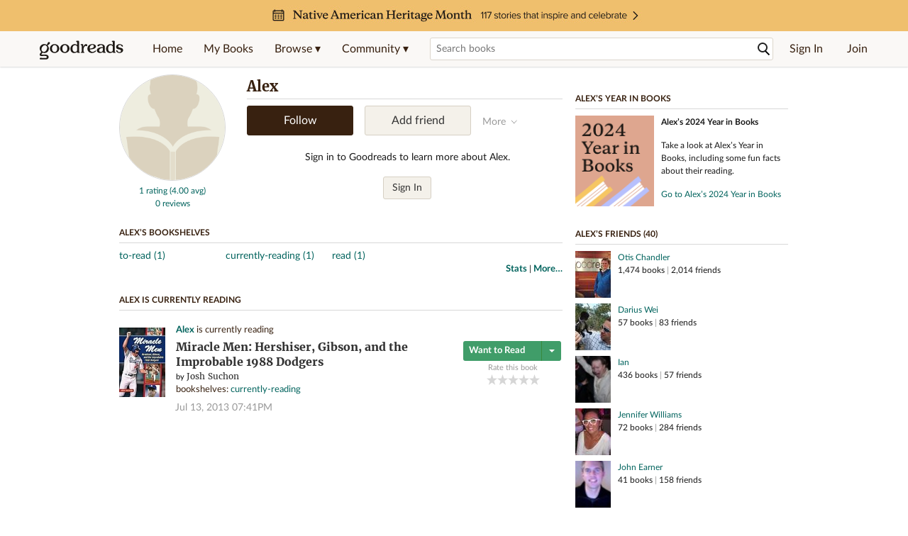

--- FILE ---
content_type: text/html; charset=utf-8
request_url: https://www.goodreads.com/user/show/385-alex
body_size: 19942
content:
<!DOCTYPE html>
<html class="desktop withSiteHeaderTopFullImage
">
<head prefix="og: http://ogp.me/ns# fb: http://ogp.me/ns/fb# profile: http://ogp.me/ns/profile#">
  <title>Alex - Alexandria, VA (3 books)</title>

<meta content='Alex has 3 books on Goodreads, and is currently reading Miracle Men: Hershiser, Gibson, and the Improbable 1988 Dodgers by Josh Suchon' name='description'>
<meta content='telephone=no' name='format-detection'>
<link href='https://www.goodreads.com/user/show/385-alex' rel='canonical'>
  <meta property="og:title" content="Alex"/>
<meta property="og:type" content="profile"/>
<meta property="og:site_name" content="Goodreads"/>
<meta property="og:description" content="Alex has 3 books on Goodreads, and is currently reading Miracle Men: Hershiser, Gibson, and the Improbable 1988 Dodgers by Josh Suchon"/>
<meta property="og:image" content="https://s.gr-assets.com/assets/nophoto/user/m_200x266-d279b33f8eec0f27b7272477f09806be.png"/>
<meta property="og:url" content="https://www.goodreads.com/user/show/385-alex">
<meta property="profile:first_name" content="Alex">
<meta property="fb:app_id" content="2415071772"/>




    <script type="text/javascript"> var ue_t0=window.ue_t0||+new Date();
 </script>
  <script type="text/javascript">
    var ue_mid = "A1PQBFHBHS6YH1";
    var ue_sn = "www.goodreads.com";
    var ue_furl = "fls-na.amazon.com";
    var ue_sid = "562-4171954-6886231";
    var ue_id = "S4P5ZDC38P2V8NP9YTQV";

    (function(e){var c=e;var a=c.ue||{};a.main_scope="mainscopecsm";a.q=[];a.t0=c.ue_t0||+new Date();a.d=g;function g(h){return +new Date()-(h?0:a.t0)}function d(h){return function(){a.q.push({n:h,a:arguments,t:a.d()})}}function b(m,l,h,j,i){var k={m:m,f:l,l:h,c:""+j,err:i,fromOnError:1,args:arguments};c.ueLogError(k);return false}b.skipTrace=1;e.onerror=b;function f(){c.uex("ld")}if(e.addEventListener){e.addEventListener("load",f,false)}else{if(e.attachEvent){e.attachEvent("onload",f)}}a.tag=d("tag");a.log=d("log");a.reset=d("rst");c.ue_csm=c;c.ue=a;c.ueLogError=d("err");c.ues=d("ues");c.uet=d("uet");c.uex=d("uex");c.uet("ue")})(window);(function(e,d){var a=e.ue||{};function c(g){if(!g){return}var f=d.head||d.getElementsByTagName("head")[0]||d.documentElement,h=d.createElement("script");h.async="async";h.src=g;f.insertBefore(h,f.firstChild)}function b(){var k=e.ue_cdn||"m.media-amazon.com",g=e.ue_cdns||"m.media-amazon.com",j="/images/G/01/csminstrumentation/",h=e.ue_file||"ue-full-11e51f253e8ad9d145f4ed644b40f692._V1_.js",f,i;if(h.indexOf("NSTRUMENTATION_FIL")>=0){return}if("ue_https" in e){f=e.ue_https}else{f=e.location&&e.location.protocol=="https:"?1:0}i=f?"https://":"http://";i+=f?g:k;i+=j;i+=h;c(i)}if(!e.ue_inline){if(a.loadUEFull){a.loadUEFull()}else{b()}}a.uels=c;e.ue=a})(window,document);

    if (window.ue && window.ue.tag) { window.ue.tag('user:show:signed_out', ue.main_scope);window.ue.tag('user:show:signed_out:desktop', ue.main_scope); }
  </script>

  <!-- * Copied from https://info.analytics.a2z.com/#/docs/data_collection/csa/onboard */ -->
<script>
  //<![CDATA[
    !function(){function n(n,t){var r=i(n);return t&&(r=r("instance",t)),r}var r=[],c=0,i=function(t){return function(){var n=c++;return r.push([t,[].slice.call(arguments,0),n,{time:Date.now()}]),i(n)}};n._s=r,this.csa=n}();
    
    if (window.csa) {
      window.csa("Config", {
        "Application": "GoodreadsMonolith",
        "Events.SushiEndpoint": "https://unagi.amazon.com/1/events/com.amazon.csm.csa.prod",
        "Events.Namespace": "csa",
        "CacheDetection.RequestID": "S4P5ZDC38P2V8NP9YTQV",
        "ObfuscatedMarketplaceId": "A1PQBFHBHS6YH1"
      });
    
      window.csa("Events")("setEntity", {
        session: { id: "562-4171954-6886231" },
        page: {requestId: "S4P5ZDC38P2V8NP9YTQV", meaningful: "interactive"}
      });
    }
    
    var e = document.createElement("script"); e.src = "https://m.media-amazon.com/images/I/41mrkPcyPwL.js"; document.head.appendChild(e);
  //]]>
</script>


          <script type="text/javascript">
        if (window.Mobvious === undefined) {
          window.Mobvious = {};
        }
        window.Mobvious.device_type = 'desktop';
        </script>


  
<script src="https://s.gr-assets.com/assets/webfontloader-3aab2cc7a05633c1664e2b307cde7dec.js"></script>
<script>
//<![CDATA[

  WebFont.load({
    classes: false,
    custom: {
      families: ["Lato:n4,n7,i4", "Merriweather:n4,n7,i4"],
      urls: ["https://s.gr-assets.com/assets/gr/fonts-cf24b9fb9a07049b1cf20d385104c1a8.css"]
    }
  });

//]]>
</script>

  <link rel="stylesheet" media="all" href="https://s.gr-assets.com/assets/goodreads-3aa3f48797dfa199dc7156248f23b574.css" />

    <link rel="stylesheet" media="screen" href="https://s.gr-assets.com/assets/user/show-61867ee1d94abd31126f83090d3e7ac0.css" />


  <link rel="stylesheet" media="screen" href="https://s.gr-assets.com/assets/common_images-f5630939f2056b14f661a80fa8503dca.css" />

  <script type="text/javascript">
    window.CKEDITOR_BASEPATH = 'https://s.gr-assets.com/assets/ckeditor/';
  </script>

  <script src="https://s.gr-assets.com/assets/desktop/libraries-c07ee2e4be9ade4a64546b3ec60b523b.js"></script>
  <script src="https://s.gr-assets.com/assets/application-0c5d671c01c08b7d150d11a9d8a2c32c.js"></script>

    <script>
  //<![CDATA[
    var gptAdSlots = gptAdSlots || [];
    var googletag = googletag || {};
    googletag.cmd = googletag.cmd || [];
    (function() {
      var gads = document.createElement("script");
      gads.async = true;
      gads.type = "text/javascript";
      var useSSL = "https:" == document.location.protocol;
      gads.src = (useSSL ? "https:" : "http:") +
      "//securepubads.g.doubleclick.net/tag/js/gpt.js";
      var node = document.getElementsByTagName("script")[0];
      node.parentNode.insertBefore(gads, node);
    })();
    // page settings
  //]]>
</script>
<script>
  //<![CDATA[
    googletag.cmd.push(function() {
      googletag.pubads().setTargeting("sid", "osid.b67ca0cd92dc00ee366f308fd5cfabaa");
    googletag.pubads().setTargeting("grsession", "osid.b67ca0cd92dc00ee366f308fd5cfabaa");
    googletag.pubads().setTargeting("surface", "desktop");
    googletag.pubads().setTargeting("signedin", "false");
    googletag.pubads().setTargeting("gr_author", "false");
    googletag.pubads().setTargeting("author", []);
    googletag.pubads().setTargeting("shelf", ["toread","currentlyreading","read"]);
    googletag.pubads().setTargeting("tags", ["2","3","422882"]);
    googletag.pubads().setTargeting("gtargeting", "1");
    googletag.pubads().setTargeting("resource", "user_385");
      googletag.pubads().enableAsyncRendering();
      googletag.pubads().enableSingleRequest();
      googletag.pubads().collapseEmptyDivs(true);
      googletag.pubads().disableInitialLoad();
      googletag.enableServices();
    });
  //]]>
</script>
<script>
  //<![CDATA[
    ! function(a9, a, p, s, t, A, g) {
      if (a[a9]) return;
    
      function q(c, r) {
        a[a9]._Q.push([c, r])
      }
      a[a9] = {
      init: function() {
        q("i", arguments)
      },
      fetchBids: function() {
        q("f", arguments)
      },
      setDisplayBids: function() {},
        _Q: []
      };
      A = p.createElement(s);
      A.async = !0;
      A.src = t;
      g = p.getElementsByTagName(s)[0];
      g.parentNode.insertBefore(A, g)
    }("apstag", window, document, "script", "//c.amazon-adsystem.com/aax2/apstag.js");
    
    apstag.init({
      pubID: '3211', adServer: 'googletag', bidTimeout: 4e3, deals: true, params: { aps_privacy: '1YN' }
    });
  //]]>
</script>



  <meta name="csrf-param" content="authenticity_token" />
<meta name="csrf-token" content="T1ag2VVhrIf7y53FVVbQHBGxSVgdqZL51MXEK/+87l/FMpSQ8YXvd/7j9Dw4W31rUigc6iyzXdRrr3HhMmRzQA==" />

  <meta name="request-id" content="S4P5ZDC38P2V8NP9YTQV" />

    <script src="https://s.gr-assets.com/assets/react_client_side/external_dependencies-2e2b90fafc.js" defer="defer"></script>
<script src="https://s.gr-assets.com/assets/react_client_side/site_header-d8292dee52.js" defer="defer"></script>
<script src="https://s.gr-assets.com/assets/react_client_side/custom_react_ujs-b1220d5e0a4820e90b905c302fc5cb52.js" defer="defer"></script>


  <script>
  //<![CDATA[
    $grfb.init.done(function() {
      if (this.auth.status === "not_authorized") {
        // logged into Facebook user but not a GR app user; show FB button
        $j("#generalRegPrompt").hide();
      } else {
        $j("#facebookRegPrompt").hide();
      }
      $j("#connectPrompt").show();
    });
  //]]>
</script>


  <link rel="alternate" type="application/atom+xml" title="Bookshelves" href="https://www.goodreads.com/review/list_rss/385" />
  <link rel="alternate" type="application/atom+xml" title="Alex's Updates" href="https://www.goodreads.com/user/updates_rss/385" />
    <link rel="alternate" type="application/rss+xml" title="Alex’s Updates" href="https://www.goodreads.com/user/updates_rss/385?v=as" />


  <link rel="search" type="application/opensearchdescription+xml" href="/opensearch.xml" title="Goodreads">

    <meta name="description" content="Alex has 3 books on Goodreads, and is currently reading Miracle Men: Hershiser, Gibson, and the Improbable 1988 Dodgers by Josh Suchon">


  <meta content='summary' name='twitter:card'>
<meta content='@goodreads' name='twitter:site'>
<meta content='Alex - Alexandria, VA (3 books)' name='twitter:title'>
<meta content='Alex has 3 books on Goodreads, and is currently reading Miracle Men: Hershiser, Gibson, and the Improbable 1988 Dodgers by Josh Suchon' name='twitter:description'>


  <meta name="verify-v1" content="cEf8XOH0pulh1aYQeZ1gkXHsQ3dMPSyIGGYqmF53690=">
  <meta name="google-site-verification" content="PfFjeZ9OK1RrUrKlmAPn_iZJ_vgHaZO1YQ-QlG2VsJs" />
  <meta name="apple-itunes-app" content="app-id=355833469">
</head>


<body class="">
<div data-react-class="ReactComponents.StoresInitializer" data-react-props="{}"><noscript data-reactid=".16aaoyxfzsu" data-react-checksum="-1093922357"></noscript></div>

<script src="https://s.gr-assets.com/assets/fb_dep_form-e2e4a0d9dc062011458143c32b2d789b.js"></script>

<div class="content" id="bodycontainer" style="">
    <script>
  //<![CDATA[
    var initializeGrfb = function() {
      $grfb.initialize({
        appId: "2415071772"
      });
    };
    if (typeof $grfb !== "undefined") {
      initializeGrfb();
    } else {
      window.addEventListener("DOMContentLoaded", function() {
        if (typeof $grfb !== "undefined") {
          initializeGrfb();
        }
      });
    }
  //]]>
</script>

<script>
  //<![CDATA[
    function loadScript(url, callback) {
      var script = document.createElement("script");
      script.type = "text/javascript";
    
      if (script.readyState) {  //Internet Explorer
          script.onreadystatechange = function() {
            if (script.readyState == "loaded" ||
                    script.readyState == "complete") {
              script.onreadystatechange = null;
              callback();
            }
          };
      } else {  //Other browsers
        script.onload = function() {
          callback();
        };
      }
    
      script.src = url;
      document.getElementsByTagName("head")[0].appendChild(script);
    }
    
    function initAppleId() {
      AppleID.auth.init({
        clientId : 'com.goodreads.app', 
        scope : 'name email',
        redirectURI: 'https://www.goodreads.com/apple_users/sign_in_with_apple_web',
        state: 'apple_oauth_state_05196c10-988a-4a40-bb95-eca557a2dfe7'
      });
    }
    
    var initializeSiwa = function() {
      var APPLE_SIGN_IN_JS_URL =  "https://appleid.cdn-apple.com/appleauth/static/jsapi/appleid/1/en_US/appleid.auth.js"
      loadScript(APPLE_SIGN_IN_JS_URL, initAppleId);
    };
    if (typeof AppleID !== "undefined") {
      initAppleId();
    } else {
      initializeSiwa();
    }
  //]]>
</script>

<div class='siteHeader'>
<div data-react-class="ReactComponents.HeaderStoreConnector" data-react-props="{&quot;myBooksUrl&quot;:&quot;/review/list?ref=nav_mybooks&quot;,&quot;browseUrl&quot;:&quot;/book?ref=nav_brws&quot;,&quot;recommendationsUrl&quot;:&quot;/recommendations?ref=nav_brws_recs&quot;,&quot;choiceAwardsUrl&quot;:&quot;/choiceawards?ref=nav_brws_gca&quot;,&quot;genresIndexUrl&quot;:&quot;/genres?ref=nav_brws_genres&quot;,&quot;giveawayUrl&quot;:&quot;/giveaway?ref=nav_brws_giveaways&quot;,&quot;exploreUrl&quot;:&quot;/book?ref=nav_brws_explore&quot;,&quot;homeUrl&quot;:&quot;/?ref=nav_home&quot;,&quot;listUrl&quot;:&quot;/list?ref=nav_brws_lists&quot;,&quot;newsUrl&quot;:&quot;/news?ref=nav_brws_news&quot;,&quot;communityUrl&quot;:&quot;/group?ref=nav_comm&quot;,&quot;groupsUrl&quot;:&quot;/group?ref=nav_comm_groups&quot;,&quot;quotesUrl&quot;:&quot;/quotes?ref=nav_comm_quotes&quot;,&quot;featuredAskAuthorUrl&quot;:&quot;/ask_the_author?ref=nav_comm_askauthor&quot;,&quot;autocompleteUrl&quot;:&quot;/book/auto_complete&quot;,&quot;defaultLogoActionUrl&quot;:&quot;/&quot;,&quot;topFullImage&quot;:{&quot;clickthroughUrl&quot;:&quot;https://www.goodreads.com/blog/show/2956?ref=nahm_eb&quot;,&quot;altText&quot;:&quot;Native American Heritage Month &quot;,&quot;backgroundColor&quot;:&quot;#F0BF6E&quot;,&quot;xs&quot;:{&quot;1x&quot;:&quot;https://i.gr-assets.com/images/S/compressed.photo.goodreads.com/siteheaderbannerimages/1761327221i/599.jpg&quot;,&quot;2x&quot;:&quot;https://i.gr-assets.com/images/S/compressed.photo.goodreads.com/siteheaderbannerimages/1761327227i/600.jpg&quot;},&quot;md&quot;:{&quot;1x&quot;:&quot;https://i.gr-assets.com/images/S/compressed.photo.goodreads.com/siteheaderbannerimages/1761327210i/597.jpg&quot;,&quot;2x&quot;:&quot;https://i.gr-assets.com/images/S/compressed.photo.goodreads.com/siteheaderbannerimages/1761327216i/598.jpg&quot;}},&quot;logo&quot;:{&quot;clickthroughUrl&quot;:&quot;/&quot;,&quot;altText&quot;:&quot;Goodreads Home&quot;},&quot;searchPath&quot;:&quot;/search&quot;,&quot;newReleasesUrl&quot;:&quot;/book/popular_by_date/2025/11?ref=nav_brws_newrels&quot;,&quot;signInUrl&quot;:&quot;/user/sign_in&quot;,&quot;signUpUrl&quot;:&quot;/user/sign_up&quot;,&quot;signInWithReturnUrl&quot;:true,&quot;deployServices&quot;:[],&quot;defaultLogoAltText&quot;:&quot;Goodreads Home&quot;,&quot;mobviousDeviceType&quot;:&quot;desktop&quot;}"><header data-reactid=".26r88v76u8y" data-react-checksum="-492673595"><div class="siteHeader__topFullImageContainer" style="background-color:#F0BF6E;" data-reactid=".26r88v76u8y.0"><a class="siteHeader__topFullImageLink" href="https://www.goodreads.com/blog/show/2956?ref=nahm_eb" data-reactid=".26r88v76u8y.0.0"><picture data-reactid=".26r88v76u8y.0.0.0"><source media="(min-width: 768px)" srcset="https://i.gr-assets.com/images/S/compressed.photo.goodreads.com/siteheaderbannerimages/1761327210i/597.jpg 1x, https://i.gr-assets.com/images/S/compressed.photo.goodreads.com/siteheaderbannerimages/1761327216i/598.jpg 2x" data-reactid=".26r88v76u8y.0.0.0.0"/><img alt="Native American Heritage Month " class="siteHeader__topFullImage" src="https://i.gr-assets.com/images/S/compressed.photo.goodreads.com/siteheaderbannerimages/1761327221i/599.jpg" srcset="https://i.gr-assets.com/images/S/compressed.photo.goodreads.com/siteheaderbannerimages/1761327227i/600.jpg 2x" data-reactid=".26r88v76u8y.0.0.0.1"/></picture></a></div><div class="siteHeader__topLine gr-box gr-box--withShadow" data-reactid=".26r88v76u8y.1"><div class="siteHeader__contents" data-reactid=".26r88v76u8y.1.0"><div class="siteHeader__topLevelItem siteHeader__topLevelItem--searchIcon" data-reactid=".26r88v76u8y.1.0.0"><button class="siteHeader__searchIcon gr-iconButton" aria-label="Toggle search" type="button" data-ux-click="true" data-reactid=".26r88v76u8y.1.0.0.0"></button></div><a href="/" class="siteHeader__logo" aria-label="Goodreads Home" title="Goodreads Home" data-reactid=".26r88v76u8y.1.0.1"></a><nav class="siteHeader__primaryNavInline" data-reactid=".26r88v76u8y.1.0.2"><ul role="menu" class="siteHeader__menuList" data-reactid=".26r88v76u8y.1.0.2.0"><li class="siteHeader__topLevelItem siteHeader__topLevelItem--home" data-reactid=".26r88v76u8y.1.0.2.0.0"><a href="/?ref=nav_home" class="siteHeader__topLevelLink" data-reactid=".26r88v76u8y.1.0.2.0.0.0">Home</a></li><li class="siteHeader__topLevelItem" data-reactid=".26r88v76u8y.1.0.2.0.1"><a href="/review/list?ref=nav_mybooks" class="siteHeader__topLevelLink" data-reactid=".26r88v76u8y.1.0.2.0.1.0">My Books</a></li><li class="siteHeader__topLevelItem" data-reactid=".26r88v76u8y.1.0.2.0.2"><div class="primaryNavMenu primaryNavMenu--siteHeaderBrowseMenu ignore-react-onclickoutside" data-reactid=".26r88v76u8y.1.0.2.0.2.0"><a class="primaryNavMenu__trigger primaryNavMenu__trigger--siteHeaderBrowseMenu" href="/book?ref=nav_brws" role="button" aria-haspopup="true" aria-expanded="false" data-ux-click="true" data-reactid=".26r88v76u8y.1.0.2.0.2.0.0"><span data-reactid=".26r88v76u8y.1.0.2.0.2.0.0.0">Browse ▾</span></a><div class="primaryNavMenu__menu gr-box gr-box--withShadowLarge wide" role="menu" data-reactid=".26r88v76u8y.1.0.2.0.2.0.1"><div class="siteHeader__browseMenuDropdown" data-reactid=".26r88v76u8y.1.0.2.0.2.0.1.0"><ul class="siteHeader__subNav" data-reactid=".26r88v76u8y.1.0.2.0.2.0.1.0.0"><li role="menuitem Recommendations" class="menuLink" aria-label="Recommendations" data-reactid=".26r88v76u8y.1.0.2.0.2.0.1.0.0.0"><a href="/recommendations?ref=nav_brws_recs" class="siteHeader__subNavLink" data-reactid=".26r88v76u8y.1.0.2.0.2.0.1.0.0.0.0">Recommendations</a></li><li role="menuitem Choice Awards" class="menuLink" aria-label="Choice Awards" data-reactid=".26r88v76u8y.1.0.2.0.2.0.1.0.0.1"><a href="/choiceawards?ref=nav_brws_gca" class="siteHeader__subNavLink" data-reactid=".26r88v76u8y.1.0.2.0.2.0.1.0.0.1.0">Choice Awards</a></li><li role="menuitem Genres" class="menuLink" aria-label="Genres" data-reactid=".26r88v76u8y.1.0.2.0.2.0.1.0.0.2"><a href="/genres?ref=nav_brws_genres" class="siteHeader__subNavLink siteHeader__subNavLink--genresIndex" data-reactid=".26r88v76u8y.1.0.2.0.2.0.1.0.0.2.0">Genres</a></li><li role="menuitem Giveaways" class="menuLink" aria-label="Giveaways" data-reactid=".26r88v76u8y.1.0.2.0.2.0.1.0.0.3"><a href="/giveaway?ref=nav_brws_giveaways" class="siteHeader__subNavLink" data-reactid=".26r88v76u8y.1.0.2.0.2.0.1.0.0.3.0">Giveaways</a></li><li role="menuitem New Releases" class="menuLink" aria-label="New Releases" data-reactid=".26r88v76u8y.1.0.2.0.2.0.1.0.0.4"><a href="/book/popular_by_date/2025/11?ref=nav_brws_newrels" class="siteHeader__subNavLink" data-reactid=".26r88v76u8y.1.0.2.0.2.0.1.0.0.4.0">New Releases</a></li><li role="menuitem Lists" class="menuLink" aria-label="Lists" data-reactid=".26r88v76u8y.1.0.2.0.2.0.1.0.0.5"><a href="/list?ref=nav_brws_lists" class="siteHeader__subNavLink" data-reactid=".26r88v76u8y.1.0.2.0.2.0.1.0.0.5.0">Lists</a></li><li role="menuitem Explore" class="menuLink" aria-label="Explore" data-reactid=".26r88v76u8y.1.0.2.0.2.0.1.0.0.6"><a href="/book?ref=nav_brws_explore" class="siteHeader__subNavLink" data-reactid=".26r88v76u8y.1.0.2.0.2.0.1.0.0.6.0">Explore</a></li><li role="menuitem News &amp; Interviews" class="menuLink" aria-label="News &amp; Interviews" data-reactid=".26r88v76u8y.1.0.2.0.2.0.1.0.0.7"><a href="/news?ref=nav_brws_news" class="siteHeader__subNavLink" data-reactid=".26r88v76u8y.1.0.2.0.2.0.1.0.0.7.0">News &amp; Interviews</a></li></ul><div class="siteHeader__spotlight siteHeader__spotlight--withoutSubMenu" data-reactid=".26r88v76u8y.1.0.2.0.2.0.1.0.1"><div class="genreListContainer" data-reactid=".26r88v76u8y.1.0.2.0.2.0.1.0.1.0"><div class="siteHeader__heading siteHeader__title" data-reactid=".26r88v76u8y.1.0.2.0.2.0.1.0.1.0.0">Genres</div><ul class="genreList" data-reactid=".26r88v76u8y.1.0.2.0.2.0.1.0.1.0.1:$genreList0"><li role="menuitem" class="genreList__genre" data-reactid=".26r88v76u8y.1.0.2.0.2.0.1.0.1.0.1:$genreList0.0:$Art"><a href="/genres/art" class="genreList__genreLink gr-hyperlink gr-hyperlink--naked" data-reactid=".26r88v76u8y.1.0.2.0.2.0.1.0.1.0.1:$genreList0.0:$Art.0">Art</a></li><li role="menuitem" class="genreList__genre" data-reactid=".26r88v76u8y.1.0.2.0.2.0.1.0.1.0.1:$genreList0.0:$Biography"><a href="/genres/biography" class="genreList__genreLink gr-hyperlink gr-hyperlink--naked" data-reactid=".26r88v76u8y.1.0.2.0.2.0.1.0.1.0.1:$genreList0.0:$Biography.0">Biography</a></li><li role="menuitem" class="genreList__genre" data-reactid=".26r88v76u8y.1.0.2.0.2.0.1.0.1.0.1:$genreList0.0:$Business"><a href="/genres/business" class="genreList__genreLink gr-hyperlink gr-hyperlink--naked" data-reactid=".26r88v76u8y.1.0.2.0.2.0.1.0.1.0.1:$genreList0.0:$Business.0">Business</a></li><li role="menuitem" class="genreList__genre" data-reactid=".26r88v76u8y.1.0.2.0.2.0.1.0.1.0.1:$genreList0.0:$Children&#x27;s"><a href="/genres/children-s" class="genreList__genreLink gr-hyperlink gr-hyperlink--naked" data-reactid=".26r88v76u8y.1.0.2.0.2.0.1.0.1.0.1:$genreList0.0:$Children&#x27;s.0">Children&#x27;s</a></li><li role="menuitem" class="genreList__genre" data-reactid=".26r88v76u8y.1.0.2.0.2.0.1.0.1.0.1:$genreList0.0:$Christian"><a href="/genres/christian" class="genreList__genreLink gr-hyperlink gr-hyperlink--naked" data-reactid=".26r88v76u8y.1.0.2.0.2.0.1.0.1.0.1:$genreList0.0:$Christian.0">Christian</a></li><li role="menuitem" class="genreList__genre" data-reactid=".26r88v76u8y.1.0.2.0.2.0.1.0.1.0.1:$genreList0.0:$Classics"><a href="/genres/classics" class="genreList__genreLink gr-hyperlink gr-hyperlink--naked" data-reactid=".26r88v76u8y.1.0.2.0.2.0.1.0.1.0.1:$genreList0.0:$Classics.0">Classics</a></li><li role="menuitem" class="genreList__genre" data-reactid=".26r88v76u8y.1.0.2.0.2.0.1.0.1.0.1:$genreList0.0:$Comics"><a href="/genres/comics" class="genreList__genreLink gr-hyperlink gr-hyperlink--naked" data-reactid=".26r88v76u8y.1.0.2.0.2.0.1.0.1.0.1:$genreList0.0:$Comics.0">Comics</a></li><li role="menuitem" class="genreList__genre" data-reactid=".26r88v76u8y.1.0.2.0.2.0.1.0.1.0.1:$genreList0.0:$Cookbooks"><a href="/genres/cookbooks" class="genreList__genreLink gr-hyperlink gr-hyperlink--naked" data-reactid=".26r88v76u8y.1.0.2.0.2.0.1.0.1.0.1:$genreList0.0:$Cookbooks.0">Cookbooks</a></li><li role="menuitem" class="genreList__genre" data-reactid=".26r88v76u8y.1.0.2.0.2.0.1.0.1.0.1:$genreList0.0:$Ebooks"><a href="/genres/ebooks" class="genreList__genreLink gr-hyperlink gr-hyperlink--naked" data-reactid=".26r88v76u8y.1.0.2.0.2.0.1.0.1.0.1:$genreList0.0:$Ebooks.0">Ebooks</a></li><li role="menuitem" class="genreList__genre" data-reactid=".26r88v76u8y.1.0.2.0.2.0.1.0.1.0.1:$genreList0.0:$Fantasy"><a href="/genres/fantasy" class="genreList__genreLink gr-hyperlink gr-hyperlink--naked" data-reactid=".26r88v76u8y.1.0.2.0.2.0.1.0.1.0.1:$genreList0.0:$Fantasy.0">Fantasy</a></li></ul><ul class="genreList" data-reactid=".26r88v76u8y.1.0.2.0.2.0.1.0.1.0.1:$genreList1"><li role="menuitem" class="genreList__genre" data-reactid=".26r88v76u8y.1.0.2.0.2.0.1.0.1.0.1:$genreList1.0:$Fiction"><a href="/genres/fiction" class="genreList__genreLink gr-hyperlink gr-hyperlink--naked" data-reactid=".26r88v76u8y.1.0.2.0.2.0.1.0.1.0.1:$genreList1.0:$Fiction.0">Fiction</a></li><li role="menuitem" class="genreList__genre" data-reactid=".26r88v76u8y.1.0.2.0.2.0.1.0.1.0.1:$genreList1.0:$Graphic Novels"><a href="/genres/graphic-novels" class="genreList__genreLink gr-hyperlink gr-hyperlink--naked" data-reactid=".26r88v76u8y.1.0.2.0.2.0.1.0.1.0.1:$genreList1.0:$Graphic Novels.0">Graphic Novels</a></li><li role="menuitem" class="genreList__genre" data-reactid=".26r88v76u8y.1.0.2.0.2.0.1.0.1.0.1:$genreList1.0:$Historical Fiction"><a href="/genres/historical-fiction" class="genreList__genreLink gr-hyperlink gr-hyperlink--naked" data-reactid=".26r88v76u8y.1.0.2.0.2.0.1.0.1.0.1:$genreList1.0:$Historical Fiction.0">Historical Fiction</a></li><li role="menuitem" class="genreList__genre" data-reactid=".26r88v76u8y.1.0.2.0.2.0.1.0.1.0.1:$genreList1.0:$History"><a href="/genres/history" class="genreList__genreLink gr-hyperlink gr-hyperlink--naked" data-reactid=".26r88v76u8y.1.0.2.0.2.0.1.0.1.0.1:$genreList1.0:$History.0">History</a></li><li role="menuitem" class="genreList__genre" data-reactid=".26r88v76u8y.1.0.2.0.2.0.1.0.1.0.1:$genreList1.0:$Horror"><a href="/genres/horror" class="genreList__genreLink gr-hyperlink gr-hyperlink--naked" data-reactid=".26r88v76u8y.1.0.2.0.2.0.1.0.1.0.1:$genreList1.0:$Horror.0">Horror</a></li><li role="menuitem" class="genreList__genre" data-reactid=".26r88v76u8y.1.0.2.0.2.0.1.0.1.0.1:$genreList1.0:$Memoir"><a href="/genres/memoir" class="genreList__genreLink gr-hyperlink gr-hyperlink--naked" data-reactid=".26r88v76u8y.1.0.2.0.2.0.1.0.1.0.1:$genreList1.0:$Memoir.0">Memoir</a></li><li role="menuitem" class="genreList__genre" data-reactid=".26r88v76u8y.1.0.2.0.2.0.1.0.1.0.1:$genreList1.0:$Music"><a href="/genres/music" class="genreList__genreLink gr-hyperlink gr-hyperlink--naked" data-reactid=".26r88v76u8y.1.0.2.0.2.0.1.0.1.0.1:$genreList1.0:$Music.0">Music</a></li><li role="menuitem" class="genreList__genre" data-reactid=".26r88v76u8y.1.0.2.0.2.0.1.0.1.0.1:$genreList1.0:$Mystery"><a href="/genres/mystery" class="genreList__genreLink gr-hyperlink gr-hyperlink--naked" data-reactid=".26r88v76u8y.1.0.2.0.2.0.1.0.1.0.1:$genreList1.0:$Mystery.0">Mystery</a></li><li role="menuitem" class="genreList__genre" data-reactid=".26r88v76u8y.1.0.2.0.2.0.1.0.1.0.1:$genreList1.0:$Nonfiction"><a href="/genres/non-fiction" class="genreList__genreLink gr-hyperlink gr-hyperlink--naked" data-reactid=".26r88v76u8y.1.0.2.0.2.0.1.0.1.0.1:$genreList1.0:$Nonfiction.0">Nonfiction</a></li><li role="menuitem" class="genreList__genre" data-reactid=".26r88v76u8y.1.0.2.0.2.0.1.0.1.0.1:$genreList1.0:$Poetry"><a href="/genres/poetry" class="genreList__genreLink gr-hyperlink gr-hyperlink--naked" data-reactid=".26r88v76u8y.1.0.2.0.2.0.1.0.1.0.1:$genreList1.0:$Poetry.0">Poetry</a></li></ul><ul class="genreList" data-reactid=".26r88v76u8y.1.0.2.0.2.0.1.0.1.0.1:$genreList2"><li role="menuitem" class="genreList__genre" data-reactid=".26r88v76u8y.1.0.2.0.2.0.1.0.1.0.1:$genreList2.0:$Psychology"><a href="/genres/psychology" class="genreList__genreLink gr-hyperlink gr-hyperlink--naked" data-reactid=".26r88v76u8y.1.0.2.0.2.0.1.0.1.0.1:$genreList2.0:$Psychology.0">Psychology</a></li><li role="menuitem" class="genreList__genre" data-reactid=".26r88v76u8y.1.0.2.0.2.0.1.0.1.0.1:$genreList2.0:$Romance"><a href="/genres/romance" class="genreList__genreLink gr-hyperlink gr-hyperlink--naked" data-reactid=".26r88v76u8y.1.0.2.0.2.0.1.0.1.0.1:$genreList2.0:$Romance.0">Romance</a></li><li role="menuitem" class="genreList__genre" data-reactid=".26r88v76u8y.1.0.2.0.2.0.1.0.1.0.1:$genreList2.0:$Science"><a href="/genres/science" class="genreList__genreLink gr-hyperlink gr-hyperlink--naked" data-reactid=".26r88v76u8y.1.0.2.0.2.0.1.0.1.0.1:$genreList2.0:$Science.0">Science</a></li><li role="menuitem" class="genreList__genre" data-reactid=".26r88v76u8y.1.0.2.0.2.0.1.0.1.0.1:$genreList2.0:$Science Fiction"><a href="/genres/science-fiction" class="genreList__genreLink gr-hyperlink gr-hyperlink--naked" data-reactid=".26r88v76u8y.1.0.2.0.2.0.1.0.1.0.1:$genreList2.0:$Science Fiction.0">Science Fiction</a></li><li role="menuitem" class="genreList__genre" data-reactid=".26r88v76u8y.1.0.2.0.2.0.1.0.1.0.1:$genreList2.0:$Self Help"><a href="/genres/self-help" class="genreList__genreLink gr-hyperlink gr-hyperlink--naked" data-reactid=".26r88v76u8y.1.0.2.0.2.0.1.0.1.0.1:$genreList2.0:$Self Help.0">Self Help</a></li><li role="menuitem" class="genreList__genre" data-reactid=".26r88v76u8y.1.0.2.0.2.0.1.0.1.0.1:$genreList2.0:$Sports"><a href="/genres/sports" class="genreList__genreLink gr-hyperlink gr-hyperlink--naked" data-reactid=".26r88v76u8y.1.0.2.0.2.0.1.0.1.0.1:$genreList2.0:$Sports.0">Sports</a></li><li role="menuitem" class="genreList__genre" data-reactid=".26r88v76u8y.1.0.2.0.2.0.1.0.1.0.1:$genreList2.0:$Thriller"><a href="/genres/thriller" class="genreList__genreLink gr-hyperlink gr-hyperlink--naked" data-reactid=".26r88v76u8y.1.0.2.0.2.0.1.0.1.0.1:$genreList2.0:$Thriller.0">Thriller</a></li><li role="menuitem" class="genreList__genre" data-reactid=".26r88v76u8y.1.0.2.0.2.0.1.0.1.0.1:$genreList2.0:$Travel"><a href="/genres/travel" class="genreList__genreLink gr-hyperlink gr-hyperlink--naked" data-reactid=".26r88v76u8y.1.0.2.0.2.0.1.0.1.0.1:$genreList2.0:$Travel.0">Travel</a></li><li role="menuitem" class="genreList__genre" data-reactid=".26r88v76u8y.1.0.2.0.2.0.1.0.1.0.1:$genreList2.0:$Young Adult"><a href="/genres/young-adult" class="genreList__genreLink gr-hyperlink gr-hyperlink--naked" data-reactid=".26r88v76u8y.1.0.2.0.2.0.1.0.1.0.1:$genreList2.0:$Young Adult.0">Young Adult</a></li><li role="menuitem" class="genreList__genre" data-reactid=".26r88v76u8y.1.0.2.0.2.0.1.0.1.0.1:$genreList2.1"><a href="/genres" class="genreList__genreLink gr-hyperlink gr-hyperlink--naked" data-reactid=".26r88v76u8y.1.0.2.0.2.0.1.0.1.0.1:$genreList2.1.0">More Genres</a></li></ul></div></div></div></div></div></li><li class="siteHeader__topLevelItem siteHeader__topLevelItem--community" data-reactid=".26r88v76u8y.1.0.2.0.3"><div class="primaryNavMenu ignore-react-onclickoutside" data-reactid=".26r88v76u8y.1.0.2.0.3.0"><a class="primaryNavMenu__trigger" href="/group?ref=nav_comm" role="button" aria-haspopup="true" aria-expanded="false" data-ux-click="true" data-reactid=".26r88v76u8y.1.0.2.0.3.0.0"><span data-reactid=".26r88v76u8y.1.0.2.0.3.0.0.0">Community ▾</span></a><div class="primaryNavMenu__menu gr-box gr-box--withShadowLarge" role="menu" data-reactid=".26r88v76u8y.1.0.2.0.3.0.1"><ul class="siteHeader__subNav" data-reactid=".26r88v76u8y.1.0.2.0.3.0.1.0"><li role="menuitem Groups" class="menuLink" aria-label="Groups" data-reactid=".26r88v76u8y.1.0.2.0.3.0.1.0.0"><a href="/group?ref=nav_comm_groups" class="siteHeader__subNavLink" data-reactid=".26r88v76u8y.1.0.2.0.3.0.1.0.0.0">Groups</a></li><li role="menuitem Quotes" class="menuLink" aria-label="Quotes" data-reactid=".26r88v76u8y.1.0.2.0.3.0.1.0.2"><a href="/quotes?ref=nav_comm_quotes" class="siteHeader__subNavLink" data-reactid=".26r88v76u8y.1.0.2.0.3.0.1.0.2.0">Quotes</a></li><li role="menuitem Ask the Author" class="menuLink" aria-label="Ask the Author" data-reactid=".26r88v76u8y.1.0.2.0.3.0.1.0.3"><a href="/ask_the_author?ref=nav_comm_askauthor" class="siteHeader__subNavLink" data-reactid=".26r88v76u8y.1.0.2.0.3.0.1.0.3.0">Ask the Author</a></li></ul></div></div></li></ul></nav><div accept-charset="UTF-8" class="searchBox searchBox--navbar" data-reactid=".26r88v76u8y.1.0.3"><form autocomplete="off" action="/search" class="searchBox__form" role="search" aria-label="Search for books to add to your shelves" data-reactid=".26r88v76u8y.1.0.3.0"><input class="searchBox__input searchBox__input--navbar" autocomplete="off" name="q" type="text" placeholder="Search books" aria-label="Search books" aria-controls="searchResults" data-reactid=".26r88v76u8y.1.0.3.0.0"/><input type="hidden" name="qid" value="" data-reactid=".26r88v76u8y.1.0.3.0.1"/><button type="submit" class="searchBox__icon--magnifyingGlass gr-iconButton searchBox__icon searchBox__icon--navbar" aria-label="Search" data-reactid=".26r88v76u8y.1.0.3.0.2"></button></form></div><ul class="siteHeader__personal" data-reactid=".26r88v76u8y.1.0.4"><li class="siteHeader__topLevelItem siteHeader__topLevelItem--signedOut" data-reactid=".26r88v76u8y.1.0.4.0"><a href="/user/sign_in?returnurl=undefined" rel="nofollow" class="siteHeader__topLevelLink" data-reactid=".26r88v76u8y.1.0.4.0.0">Sign In</a></li><li class="siteHeader__topLevelItem siteHeader__topLevelItem--signedOut" data-reactid=".26r88v76u8y.1.0.4.1"><a href="/user/sign_up" rel="nofollow" class="siteHeader__topLevelLink" data-reactid=".26r88v76u8y.1.0.4.1.0">Join</a></li></ul><div class="siteHeader__topLevelItem siteHeader__topLevelItem--signUp" data-reactid=".26r88v76u8y.1.0.5"><a href="/user/sign_up" class="gr-button gr-button--dark" rel="nofollow" data-reactid=".26r88v76u8y.1.0.5.0">Sign up</a></div><div class="modal modal--overlay modal--drawer" tabindex="0" data-reactid=".26r88v76u8y.1.0.7"><div data-reactid=".26r88v76u8y.1.0.7.0"><div class="modal__close" data-reactid=".26r88v76u8y.1.0.7.0.0"><button type="button" class="gr-iconButton" data-reactid=".26r88v76u8y.1.0.7.0.0.0"><img alt="Dismiss" src="//s.gr-assets.com/assets/gr/icons/icon_close_white-dbf4152deeef5bd3915d5d12210bf05f.svg" data-reactid=".26r88v76u8y.1.0.7.0.0.0.0"/></button></div><div class="modal__content" data-reactid=".26r88v76u8y.1.0.7.0.1"><div class="personalNavDrawer" data-reactid=".26r88v76u8y.1.0.7.0.1.0"><div class="personalNavDrawer__personalNavContainer" data-reactid=".26r88v76u8y.1.0.7.0.1.0.0"><noscript data-reactid=".26r88v76u8y.1.0.7.0.1.0.0.0"></noscript></div><div class="personalNavDrawer__profileAndLinksContainer" data-reactid=".26r88v76u8y.1.0.7.0.1.0.1"><div class="personalNavDrawer__profileContainer gr-mediaFlexbox gr-mediaFlexbox--alignItemsCenter" data-reactid=".26r88v76u8y.1.0.7.0.1.0.1.0"><div class="gr-mediaFlexbox__media" data-reactid=".26r88v76u8y.1.0.7.0.1.0.1.0.0"><img class="circularIcon circularIcon--large circularIcon--border" data-reactid=".26r88v76u8y.1.0.7.0.1.0.1.0.0.0"/></div><div class="gr-mediaFlexbox__desc" data-reactid=".26r88v76u8y.1.0.7.0.1.0.1.0.1"><a class="gr-hyperlink gr-hyperlink--bold" data-reactid=".26r88v76u8y.1.0.7.0.1.0.1.0.1.0"></a><div class="u-displayBlock" data-reactid=".26r88v76u8y.1.0.7.0.1.0.1.0.1.1"><a class="gr-hyperlink gr-hyperlink--naked" data-reactid=".26r88v76u8y.1.0.7.0.1.0.1.0.1.1.0">View profile</a></div></div></div><div class="personalNavDrawer__profileMenuContainer" data-reactid=".26r88v76u8y.1.0.7.0.1.0.1.1"><ul data-reactid=".26r88v76u8y.1.0.7.0.1.0.1.1.0"><li role="menuitem Profile" class="menuLink" aria-label="Profile" data-reactid=".26r88v76u8y.1.0.7.0.1.0.1.1.0.0"><span data-reactid=".26r88v76u8y.1.0.7.0.1.0.1.1.0.0.0"><a class="siteHeader__subNavLink" data-reactid=".26r88v76u8y.1.0.7.0.1.0.1.1.0.0.0.0">Profile</a></span></li><li role="menuitem Friends" class="menuLink" aria-label="Friends" data-reactid=".26r88v76u8y.1.0.7.0.1.0.1.1.0.3"><a class="siteHeader__subNavLink" data-reactid=".26r88v76u8y.1.0.7.0.1.0.1.1.0.3.0">Friends</a></li><li role="menuitem Groups" class="menuLink" aria-label="Groups" data-reactid=".26r88v76u8y.1.0.7.0.1.0.1.1.0.4"><span data-reactid=".26r88v76u8y.1.0.7.0.1.0.1.1.0.4.0"><a class="siteHeader__subNavLink" data-reactid=".26r88v76u8y.1.0.7.0.1.0.1.1.0.4.0.0"><span data-reactid=".26r88v76u8y.1.0.7.0.1.0.1.1.0.4.0.0.0">Groups</span></a></span></li><li role="menuitem Discussions" class="menuLink" aria-label="Discussions" data-reactid=".26r88v76u8y.1.0.7.0.1.0.1.1.0.5"><a class="siteHeader__subNavLink" data-reactid=".26r88v76u8y.1.0.7.0.1.0.1.1.0.5.0">Discussions</a></li><li role="menuitem Comments" class="menuLink" aria-label="Comments" data-reactid=".26r88v76u8y.1.0.7.0.1.0.1.1.0.6"><a class="siteHeader__subNavLink" data-reactid=".26r88v76u8y.1.0.7.0.1.0.1.1.0.6.0">Comments</a></li><li role="menuitem Reading Challenge" class="menuLink" aria-label="Reading Challenge" data-reactid=".26r88v76u8y.1.0.7.0.1.0.1.1.0.7"><a class="siteHeader__subNavLink" data-reactid=".26r88v76u8y.1.0.7.0.1.0.1.1.0.7.0">Reading Challenge</a></li><li role="menuitem Kindle Notes &amp; Highlights" class="menuLink" aria-label="Kindle Notes &amp; Highlights" data-reactid=".26r88v76u8y.1.0.7.0.1.0.1.1.0.8"><a class="siteHeader__subNavLink" data-reactid=".26r88v76u8y.1.0.7.0.1.0.1.1.0.8.0">Kindle Notes &amp; Highlights</a></li><li role="menuitem Quotes" class="menuLink" aria-label="Quotes" data-reactid=".26r88v76u8y.1.0.7.0.1.0.1.1.0.9"><a class="siteHeader__subNavLink" data-reactid=".26r88v76u8y.1.0.7.0.1.0.1.1.0.9.0">Quotes</a></li><li role="menuitem Favorite genres" class="menuLink" aria-label="Favorite genres" data-reactid=".26r88v76u8y.1.0.7.0.1.0.1.1.0.a"><a class="siteHeader__subNavLink" data-reactid=".26r88v76u8y.1.0.7.0.1.0.1.1.0.a.0">Favorite genres</a></li><li role="menuitem Friends&#x27; recommendations" class="menuLink" aria-label="Friends&#x27; recommendations" data-reactid=".26r88v76u8y.1.0.7.0.1.0.1.1.0.b"><span data-reactid=".26r88v76u8y.1.0.7.0.1.0.1.1.0.b.0"><a class="siteHeader__subNavLink" data-reactid=".26r88v76u8y.1.0.7.0.1.0.1.1.0.b.0.0"><span data-reactid=".26r88v76u8y.1.0.7.0.1.0.1.1.0.b.0.0.0">Friends’ recommendations</span></a></span></li><li role="menuitem Account settings" class="menuLink" aria-label="Account settings" data-reactid=".26r88v76u8y.1.0.7.0.1.0.1.1.0.c"><a class="siteHeader__subNavLink u-topGrayBorder" data-reactid=".26r88v76u8y.1.0.7.0.1.0.1.1.0.c.0">Account settings</a></li><li role="menuitem Help" class="menuLink" aria-label="Help" data-reactid=".26r88v76u8y.1.0.7.0.1.0.1.1.0.d"><a class="siteHeader__subNavLink" data-reactid=".26r88v76u8y.1.0.7.0.1.0.1.1.0.d.0">Help</a></li><li role="menuitem Sign out" class="menuLink" aria-label="Sign out" data-reactid=".26r88v76u8y.1.0.7.0.1.0.1.1.0.e"><a class="siteHeader__subNavLink" data-method="POST" data-reactid=".26r88v76u8y.1.0.7.0.1.0.1.1.0.e.0">Sign out</a></li></ul></div></div></div></div></div></div></div></div><div class="headroom-wrapper" data-reactid=".26r88v76u8y.2"><div style="position:relative;top:0;left:0;right:0;z-index:1;-webkit-transform:translateY(0);-ms-transform:translateY(0);transform:translateY(0);" class="headroom headroom--unfixed" data-reactid=".26r88v76u8y.2.0"><nav class="siteHeader__primaryNavSeparateLine gr-box gr-box--withShadow" data-reactid=".26r88v76u8y.2.0.0"><ul role="menu" class="siteHeader__menuList" data-reactid=".26r88v76u8y.2.0.0.0"><li class="siteHeader__topLevelItem siteHeader__topLevelItem--home" data-reactid=".26r88v76u8y.2.0.0.0.0"><a href="/?ref=nav_home" class="siteHeader__topLevelLink" data-reactid=".26r88v76u8y.2.0.0.0.0.0">Home</a></li><li class="siteHeader__topLevelItem" data-reactid=".26r88v76u8y.2.0.0.0.1"><a href="/review/list?ref=nav_mybooks" class="siteHeader__topLevelLink" data-reactid=".26r88v76u8y.2.0.0.0.1.0">My Books</a></li><li class="siteHeader__topLevelItem" data-reactid=".26r88v76u8y.2.0.0.0.2"><div class="primaryNavMenu primaryNavMenu--siteHeaderBrowseMenu ignore-react-onclickoutside" data-reactid=".26r88v76u8y.2.0.0.0.2.0"><a class="primaryNavMenu__trigger primaryNavMenu__trigger--siteHeaderBrowseMenu" href="/book?ref=nav_brws" role="button" aria-haspopup="true" aria-expanded="false" data-ux-click="true" data-reactid=".26r88v76u8y.2.0.0.0.2.0.0"><span data-reactid=".26r88v76u8y.2.0.0.0.2.0.0.0">Browse ▾</span></a><div class="primaryNavMenu__menu gr-box gr-box--withShadowLarge wide" role="menu" data-reactid=".26r88v76u8y.2.0.0.0.2.0.1"><div class="siteHeader__browseMenuDropdown" data-reactid=".26r88v76u8y.2.0.0.0.2.0.1.0"><ul class="siteHeader__subNav" data-reactid=".26r88v76u8y.2.0.0.0.2.0.1.0.0"><li role="menuitem Recommendations" class="menuLink" aria-label="Recommendations" data-reactid=".26r88v76u8y.2.0.0.0.2.0.1.0.0.0"><a href="/recommendations?ref=nav_brws_recs" class="siteHeader__subNavLink" data-reactid=".26r88v76u8y.2.0.0.0.2.0.1.0.0.0.0">Recommendations</a></li><li role="menuitem Choice Awards" class="menuLink" aria-label="Choice Awards" data-reactid=".26r88v76u8y.2.0.0.0.2.0.1.0.0.1"><a href="/choiceawards?ref=nav_brws_gca" class="siteHeader__subNavLink" data-reactid=".26r88v76u8y.2.0.0.0.2.0.1.0.0.1.0">Choice Awards</a></li><li role="menuitem Genres" class="menuLink" aria-label="Genres" data-reactid=".26r88v76u8y.2.0.0.0.2.0.1.0.0.2"><a href="/genres?ref=nav_brws_genres" class="siteHeader__subNavLink siteHeader__subNavLink--genresIndex" data-reactid=".26r88v76u8y.2.0.0.0.2.0.1.0.0.2.0">Genres</a></li><li role="menuitem Giveaways" class="menuLink" aria-label="Giveaways" data-reactid=".26r88v76u8y.2.0.0.0.2.0.1.0.0.3"><a href="/giveaway?ref=nav_brws_giveaways" class="siteHeader__subNavLink" data-reactid=".26r88v76u8y.2.0.0.0.2.0.1.0.0.3.0">Giveaways</a></li><li role="menuitem New Releases" class="menuLink" aria-label="New Releases" data-reactid=".26r88v76u8y.2.0.0.0.2.0.1.0.0.4"><a href="/book/popular_by_date/2025/11?ref=nav_brws_newrels" class="siteHeader__subNavLink" data-reactid=".26r88v76u8y.2.0.0.0.2.0.1.0.0.4.0">New Releases</a></li><li role="menuitem Lists" class="menuLink" aria-label="Lists" data-reactid=".26r88v76u8y.2.0.0.0.2.0.1.0.0.5"><a href="/list?ref=nav_brws_lists" class="siteHeader__subNavLink" data-reactid=".26r88v76u8y.2.0.0.0.2.0.1.0.0.5.0">Lists</a></li><li role="menuitem Explore" class="menuLink" aria-label="Explore" data-reactid=".26r88v76u8y.2.0.0.0.2.0.1.0.0.6"><a href="/book?ref=nav_brws_explore" class="siteHeader__subNavLink" data-reactid=".26r88v76u8y.2.0.0.0.2.0.1.0.0.6.0">Explore</a></li><li role="menuitem News &amp; Interviews" class="menuLink" aria-label="News &amp; Interviews" data-reactid=".26r88v76u8y.2.0.0.0.2.0.1.0.0.7"><a href="/news?ref=nav_brws_news" class="siteHeader__subNavLink" data-reactid=".26r88v76u8y.2.0.0.0.2.0.1.0.0.7.0">News &amp; Interviews</a></li></ul><div class="siteHeader__spotlight siteHeader__spotlight--withoutSubMenu" data-reactid=".26r88v76u8y.2.0.0.0.2.0.1.0.1"><div class="genreListContainer" data-reactid=".26r88v76u8y.2.0.0.0.2.0.1.0.1.0"><div class="siteHeader__heading siteHeader__title" data-reactid=".26r88v76u8y.2.0.0.0.2.0.1.0.1.0.0">Genres</div><ul class="genreList" data-reactid=".26r88v76u8y.2.0.0.0.2.0.1.0.1.0.1:$genreList0"><li role="menuitem" class="genreList__genre" data-reactid=".26r88v76u8y.2.0.0.0.2.0.1.0.1.0.1:$genreList0.0:$Art"><a href="/genres/art" class="genreList__genreLink gr-hyperlink gr-hyperlink--naked" data-reactid=".26r88v76u8y.2.0.0.0.2.0.1.0.1.0.1:$genreList0.0:$Art.0">Art</a></li><li role="menuitem" class="genreList__genre" data-reactid=".26r88v76u8y.2.0.0.0.2.0.1.0.1.0.1:$genreList0.0:$Biography"><a href="/genres/biography" class="genreList__genreLink gr-hyperlink gr-hyperlink--naked" data-reactid=".26r88v76u8y.2.0.0.0.2.0.1.0.1.0.1:$genreList0.0:$Biography.0">Biography</a></li><li role="menuitem" class="genreList__genre" data-reactid=".26r88v76u8y.2.0.0.0.2.0.1.0.1.0.1:$genreList0.0:$Business"><a href="/genres/business" class="genreList__genreLink gr-hyperlink gr-hyperlink--naked" data-reactid=".26r88v76u8y.2.0.0.0.2.0.1.0.1.0.1:$genreList0.0:$Business.0">Business</a></li><li role="menuitem" class="genreList__genre" data-reactid=".26r88v76u8y.2.0.0.0.2.0.1.0.1.0.1:$genreList0.0:$Children&#x27;s"><a href="/genres/children-s" class="genreList__genreLink gr-hyperlink gr-hyperlink--naked" data-reactid=".26r88v76u8y.2.0.0.0.2.0.1.0.1.0.1:$genreList0.0:$Children&#x27;s.0">Children&#x27;s</a></li><li role="menuitem" class="genreList__genre" data-reactid=".26r88v76u8y.2.0.0.0.2.0.1.0.1.0.1:$genreList0.0:$Christian"><a href="/genres/christian" class="genreList__genreLink gr-hyperlink gr-hyperlink--naked" data-reactid=".26r88v76u8y.2.0.0.0.2.0.1.0.1.0.1:$genreList0.0:$Christian.0">Christian</a></li><li role="menuitem" class="genreList__genre" data-reactid=".26r88v76u8y.2.0.0.0.2.0.1.0.1.0.1:$genreList0.0:$Classics"><a href="/genres/classics" class="genreList__genreLink gr-hyperlink gr-hyperlink--naked" data-reactid=".26r88v76u8y.2.0.0.0.2.0.1.0.1.0.1:$genreList0.0:$Classics.0">Classics</a></li><li role="menuitem" class="genreList__genre" data-reactid=".26r88v76u8y.2.0.0.0.2.0.1.0.1.0.1:$genreList0.0:$Comics"><a href="/genres/comics" class="genreList__genreLink gr-hyperlink gr-hyperlink--naked" data-reactid=".26r88v76u8y.2.0.0.0.2.0.1.0.1.0.1:$genreList0.0:$Comics.0">Comics</a></li><li role="menuitem" class="genreList__genre" data-reactid=".26r88v76u8y.2.0.0.0.2.0.1.0.1.0.1:$genreList0.0:$Cookbooks"><a href="/genres/cookbooks" class="genreList__genreLink gr-hyperlink gr-hyperlink--naked" data-reactid=".26r88v76u8y.2.0.0.0.2.0.1.0.1.0.1:$genreList0.0:$Cookbooks.0">Cookbooks</a></li><li role="menuitem" class="genreList__genre" data-reactid=".26r88v76u8y.2.0.0.0.2.0.1.0.1.0.1:$genreList0.0:$Ebooks"><a href="/genres/ebooks" class="genreList__genreLink gr-hyperlink gr-hyperlink--naked" data-reactid=".26r88v76u8y.2.0.0.0.2.0.1.0.1.0.1:$genreList0.0:$Ebooks.0">Ebooks</a></li><li role="menuitem" class="genreList__genre" data-reactid=".26r88v76u8y.2.0.0.0.2.0.1.0.1.0.1:$genreList0.0:$Fantasy"><a href="/genres/fantasy" class="genreList__genreLink gr-hyperlink gr-hyperlink--naked" data-reactid=".26r88v76u8y.2.0.0.0.2.0.1.0.1.0.1:$genreList0.0:$Fantasy.0">Fantasy</a></li></ul><ul class="genreList" data-reactid=".26r88v76u8y.2.0.0.0.2.0.1.0.1.0.1:$genreList1"><li role="menuitem" class="genreList__genre" data-reactid=".26r88v76u8y.2.0.0.0.2.0.1.0.1.0.1:$genreList1.0:$Fiction"><a href="/genres/fiction" class="genreList__genreLink gr-hyperlink gr-hyperlink--naked" data-reactid=".26r88v76u8y.2.0.0.0.2.0.1.0.1.0.1:$genreList1.0:$Fiction.0">Fiction</a></li><li role="menuitem" class="genreList__genre" data-reactid=".26r88v76u8y.2.0.0.0.2.0.1.0.1.0.1:$genreList1.0:$Graphic Novels"><a href="/genres/graphic-novels" class="genreList__genreLink gr-hyperlink gr-hyperlink--naked" data-reactid=".26r88v76u8y.2.0.0.0.2.0.1.0.1.0.1:$genreList1.0:$Graphic Novels.0">Graphic Novels</a></li><li role="menuitem" class="genreList__genre" data-reactid=".26r88v76u8y.2.0.0.0.2.0.1.0.1.0.1:$genreList1.0:$Historical Fiction"><a href="/genres/historical-fiction" class="genreList__genreLink gr-hyperlink gr-hyperlink--naked" data-reactid=".26r88v76u8y.2.0.0.0.2.0.1.0.1.0.1:$genreList1.0:$Historical Fiction.0">Historical Fiction</a></li><li role="menuitem" class="genreList__genre" data-reactid=".26r88v76u8y.2.0.0.0.2.0.1.0.1.0.1:$genreList1.0:$History"><a href="/genres/history" class="genreList__genreLink gr-hyperlink gr-hyperlink--naked" data-reactid=".26r88v76u8y.2.0.0.0.2.0.1.0.1.0.1:$genreList1.0:$History.0">History</a></li><li role="menuitem" class="genreList__genre" data-reactid=".26r88v76u8y.2.0.0.0.2.0.1.0.1.0.1:$genreList1.0:$Horror"><a href="/genres/horror" class="genreList__genreLink gr-hyperlink gr-hyperlink--naked" data-reactid=".26r88v76u8y.2.0.0.0.2.0.1.0.1.0.1:$genreList1.0:$Horror.0">Horror</a></li><li role="menuitem" class="genreList__genre" data-reactid=".26r88v76u8y.2.0.0.0.2.0.1.0.1.0.1:$genreList1.0:$Memoir"><a href="/genres/memoir" class="genreList__genreLink gr-hyperlink gr-hyperlink--naked" data-reactid=".26r88v76u8y.2.0.0.0.2.0.1.0.1.0.1:$genreList1.0:$Memoir.0">Memoir</a></li><li role="menuitem" class="genreList__genre" data-reactid=".26r88v76u8y.2.0.0.0.2.0.1.0.1.0.1:$genreList1.0:$Music"><a href="/genres/music" class="genreList__genreLink gr-hyperlink gr-hyperlink--naked" data-reactid=".26r88v76u8y.2.0.0.0.2.0.1.0.1.0.1:$genreList1.0:$Music.0">Music</a></li><li role="menuitem" class="genreList__genre" data-reactid=".26r88v76u8y.2.0.0.0.2.0.1.0.1.0.1:$genreList1.0:$Mystery"><a href="/genres/mystery" class="genreList__genreLink gr-hyperlink gr-hyperlink--naked" data-reactid=".26r88v76u8y.2.0.0.0.2.0.1.0.1.0.1:$genreList1.0:$Mystery.0">Mystery</a></li><li role="menuitem" class="genreList__genre" data-reactid=".26r88v76u8y.2.0.0.0.2.0.1.0.1.0.1:$genreList1.0:$Nonfiction"><a href="/genres/non-fiction" class="genreList__genreLink gr-hyperlink gr-hyperlink--naked" data-reactid=".26r88v76u8y.2.0.0.0.2.0.1.0.1.0.1:$genreList1.0:$Nonfiction.0">Nonfiction</a></li><li role="menuitem" class="genreList__genre" data-reactid=".26r88v76u8y.2.0.0.0.2.0.1.0.1.0.1:$genreList1.0:$Poetry"><a href="/genres/poetry" class="genreList__genreLink gr-hyperlink gr-hyperlink--naked" data-reactid=".26r88v76u8y.2.0.0.0.2.0.1.0.1.0.1:$genreList1.0:$Poetry.0">Poetry</a></li></ul><ul class="genreList" data-reactid=".26r88v76u8y.2.0.0.0.2.0.1.0.1.0.1:$genreList2"><li role="menuitem" class="genreList__genre" data-reactid=".26r88v76u8y.2.0.0.0.2.0.1.0.1.0.1:$genreList2.0:$Psychology"><a href="/genres/psychology" class="genreList__genreLink gr-hyperlink gr-hyperlink--naked" data-reactid=".26r88v76u8y.2.0.0.0.2.0.1.0.1.0.1:$genreList2.0:$Psychology.0">Psychology</a></li><li role="menuitem" class="genreList__genre" data-reactid=".26r88v76u8y.2.0.0.0.2.0.1.0.1.0.1:$genreList2.0:$Romance"><a href="/genres/romance" class="genreList__genreLink gr-hyperlink gr-hyperlink--naked" data-reactid=".26r88v76u8y.2.0.0.0.2.0.1.0.1.0.1:$genreList2.0:$Romance.0">Romance</a></li><li role="menuitem" class="genreList__genre" data-reactid=".26r88v76u8y.2.0.0.0.2.0.1.0.1.0.1:$genreList2.0:$Science"><a href="/genres/science" class="genreList__genreLink gr-hyperlink gr-hyperlink--naked" data-reactid=".26r88v76u8y.2.0.0.0.2.0.1.0.1.0.1:$genreList2.0:$Science.0">Science</a></li><li role="menuitem" class="genreList__genre" data-reactid=".26r88v76u8y.2.0.0.0.2.0.1.0.1.0.1:$genreList2.0:$Science Fiction"><a href="/genres/science-fiction" class="genreList__genreLink gr-hyperlink gr-hyperlink--naked" data-reactid=".26r88v76u8y.2.0.0.0.2.0.1.0.1.0.1:$genreList2.0:$Science Fiction.0">Science Fiction</a></li><li role="menuitem" class="genreList__genre" data-reactid=".26r88v76u8y.2.0.0.0.2.0.1.0.1.0.1:$genreList2.0:$Self Help"><a href="/genres/self-help" class="genreList__genreLink gr-hyperlink gr-hyperlink--naked" data-reactid=".26r88v76u8y.2.0.0.0.2.0.1.0.1.0.1:$genreList2.0:$Self Help.0">Self Help</a></li><li role="menuitem" class="genreList__genre" data-reactid=".26r88v76u8y.2.0.0.0.2.0.1.0.1.0.1:$genreList2.0:$Sports"><a href="/genres/sports" class="genreList__genreLink gr-hyperlink gr-hyperlink--naked" data-reactid=".26r88v76u8y.2.0.0.0.2.0.1.0.1.0.1:$genreList2.0:$Sports.0">Sports</a></li><li role="menuitem" class="genreList__genre" data-reactid=".26r88v76u8y.2.0.0.0.2.0.1.0.1.0.1:$genreList2.0:$Thriller"><a href="/genres/thriller" class="genreList__genreLink gr-hyperlink gr-hyperlink--naked" data-reactid=".26r88v76u8y.2.0.0.0.2.0.1.0.1.0.1:$genreList2.0:$Thriller.0">Thriller</a></li><li role="menuitem" class="genreList__genre" data-reactid=".26r88v76u8y.2.0.0.0.2.0.1.0.1.0.1:$genreList2.0:$Travel"><a href="/genres/travel" class="genreList__genreLink gr-hyperlink gr-hyperlink--naked" data-reactid=".26r88v76u8y.2.0.0.0.2.0.1.0.1.0.1:$genreList2.0:$Travel.0">Travel</a></li><li role="menuitem" class="genreList__genre" data-reactid=".26r88v76u8y.2.0.0.0.2.0.1.0.1.0.1:$genreList2.0:$Young Adult"><a href="/genres/young-adult" class="genreList__genreLink gr-hyperlink gr-hyperlink--naked" data-reactid=".26r88v76u8y.2.0.0.0.2.0.1.0.1.0.1:$genreList2.0:$Young Adult.0">Young Adult</a></li><li role="menuitem" class="genreList__genre" data-reactid=".26r88v76u8y.2.0.0.0.2.0.1.0.1.0.1:$genreList2.1"><a href="/genres" class="genreList__genreLink gr-hyperlink gr-hyperlink--naked" data-reactid=".26r88v76u8y.2.0.0.0.2.0.1.0.1.0.1:$genreList2.1.0">More Genres</a></li></ul></div></div></div></div></div></li><li class="siteHeader__topLevelItem siteHeader__topLevelItem--community" data-reactid=".26r88v76u8y.2.0.0.0.3"><div class="primaryNavMenu ignore-react-onclickoutside" data-reactid=".26r88v76u8y.2.0.0.0.3.0"><a class="primaryNavMenu__trigger" href="/group?ref=nav_comm" role="button" aria-haspopup="true" aria-expanded="false" data-ux-click="true" data-reactid=".26r88v76u8y.2.0.0.0.3.0.0"><span data-reactid=".26r88v76u8y.2.0.0.0.3.0.0.0">Community ▾</span></a><div class="primaryNavMenu__menu gr-box gr-box--withShadowLarge" role="menu" data-reactid=".26r88v76u8y.2.0.0.0.3.0.1"><ul class="siteHeader__subNav" data-reactid=".26r88v76u8y.2.0.0.0.3.0.1.0"><li role="menuitem Groups" class="menuLink" aria-label="Groups" data-reactid=".26r88v76u8y.2.0.0.0.3.0.1.0.0"><a href="/group?ref=nav_comm_groups" class="siteHeader__subNavLink" data-reactid=".26r88v76u8y.2.0.0.0.3.0.1.0.0.0">Groups</a></li><li role="menuitem Quotes" class="menuLink" aria-label="Quotes" data-reactid=".26r88v76u8y.2.0.0.0.3.0.1.0.2"><a href="/quotes?ref=nav_comm_quotes" class="siteHeader__subNavLink" data-reactid=".26r88v76u8y.2.0.0.0.3.0.1.0.2.0">Quotes</a></li><li role="menuitem Ask the Author" class="menuLink" aria-label="Ask the Author" data-reactid=".26r88v76u8y.2.0.0.0.3.0.1.0.3"><a href="/ask_the_author?ref=nav_comm_askauthor" class="siteHeader__subNavLink" data-reactid=".26r88v76u8y.2.0.0.0.3.0.1.0.3.0">Ask the Author</a></li></ul></div></div></li></ul></nav></div></div></header></div>
</div>
<div class='siteHeaderBottomSpacer'></div>

  

  <div class="mainContentContainer ">


      

    <div class="mainContent ">
      
      <div class="mainContentFloat ">
        <div id="flashContainer">




</div>

        



<div id='connectPrompt' style='display:none;'>
<div class='connectPromptHolder'>
<div class='vcenteredLineOfBlocks' style='margin:15px auto 0;'>
<div class='regPromptText'>
<div class='title'>
Discover new books on Goodreads
</div>
<div class='subtext'>
Meet your next favorite book
</div>
</div>
<div id='facebookRegPrompt'>
<a class='fbjsLogin fbButton connectPromptButton' data-tracking-id='fb_connect_prompt_quote_reg_prompt' href='/user/new'>
<img alt="Facebook" src="https://s.gr-assets.com/assets/facebook/fb-icon-8d74377d3ff4a368f05860c35d8025b2.png" />
Sign in with Facebook
</a>
<div class='connectPromptAlternates'>
<a href="/user/sign_up?connect_prompt=true">Sign in <br/> options</a>
</div>
</div>
<div id='generalRegPrompt'>
<div class='connectPromptButton'>
<a class="button orange" href="/user/sign_up?connect_prompt=true">Join Goodreads</a>
</div>
</div>
</div>
<div class='clear'></div>
</div>
</div>


<div class="leftContainer">
  <div class="leftAlignedProfilePicture">
      <img alt="Alex" width="150" class="profilePictureIcon circularIcon circularIcon--huge circularIcon--border" src="https://s.gr-assets.com/assets/nophoto/user/m_225x300-d890464beadb13e578061584eaaaa1dd.png" />
    <br>
    <div class="profilePageUserStatsInfo">
      <a href="/review/list/385?sort=rating&amp;view=reviews">1 rating</a>
      <a onclick="Element.toggle(&#39;ratingDistribution385&#39;);; new Ajax.Updater(&#39;ratingDistribution385&#39;, &#39;/user/rating_distribution/385&#39;, {asynchronous:true, evalScripts:true, method:&#39;get&#39;, onComplete:function(request){return false;}, parameters:&#39;authenticity_token=&#39; + encodeURIComponent(&#39;B1xNcWbmc7Bd/Brd9V7bUnmqoFnU7uMxXpBizbvznHeNOHk4wgIwQFjUcySYU3YlOjP16+X0LBzh+tcHdisBaA==&#39;)}); return false;" href="#">(4.00 avg)</a>
        <div class="floatingBox" style="display:none; width: 550px;" id="ratingDistribution385"></div>
      <br/>
      <a href="/review/list/385-alex?order=d&amp;sort=review&amp;view=reviews">
        0 reviews
</a>      <br/>
        
    </div>
  </div>

  <div class="grey500Box userInfoBox" style="width: 460px;"><div class="grey500Box userInfoBoxBody"><div class="grey500Box userInfoBoxContent">

    <h1 id="profileNameTopHeading" class="userProfileName">
      Alex
    </h1>
          <div data-react-class="ReactComponents.FriendFollowModule" data-react-props="{&quot;displayUser&quot;:{&quot;firstName&quot;:&quot;Alex&quot;,&quot;viewableName&quot;:&quot;Alex&quot;,&quot;userId&quot;:385},&quot;hideDropdown&quot;:false,&quot;displayMobileDropdown&quot;:false,&quot;sendMessageUrl&quot;:&quot;/message/new/385-alex?from_user_show_page=true&quot;,&quot;recommendBooksUrl&quot;:&quot;/recommendations/new?recommendation%5Bto_user_id%5D=385&quot;,&quot;compareBooksUrl&quot;:&quot;/user/compare/385?from_user_show_page=true&quot;,&quot;flagAbuseUrl&quot;:&quot;/flagged/new?resource_id=385\u0026resource_type=User\u0026return_url=%2Fuser%2Fshow%2F385-alex&quot;,&quot;addFriendUrl&quot;:&quot;/friend/add_as_friend/385?from_user_show_page=true\u0026return_url=%2Fuser%2Fshow%2F385-alex&quot;,&quot;friendRequestToId&quot;:null,&quot;friendRequestFromId&quot;:null,&quot;renderFollowButton&quot;:true,&quot;renderFriendButton&quot;:true,&quot;friendButtonInDropdown&quot;:false,&quot;fromUserShowPage&quot;:true}"><div class="friendFollowModule" data-reactid=".1ok9x8qfc2e" data-react-checksum="-311655371"><div class="u-marginAuto" data-reactid=".1ok9x8qfc2e.1"><div class="u-inlineBlock u-marginRightMedium" data-reactid=".1ok9x8qfc2e.1.0"><button class="friendFollowButton friendFollowButton--dark" type="button" data-reactid=".1ok9x8qfc2e.1.0.0">Follow</button></div><a class="friendFollowButton" href="/friend/add_as_friend/385?from_user_show_page=true&amp;return_url=%2Fuser%2Fshow%2F385-alex" data-reactid=".1ok9x8qfc2e.1.1">Add friend</a><div class="friendFollowModuleCaret" data-reactid=".1ok9x8qfc2e.1.2"><div class="dropdown dropdown--friendFollowModule" data-reactid=".1ok9x8qfc2e.1.2.0"><button class="dropdown__trigger dropdown__trigger--friendFollowModule dropdown__trigger--buttonReset" aria-haspopup="true" aria-expanded="false" title="More" data-ux-click="false" data-reactid=".1ok9x8qfc2e.1.2.0.0"><div data-reactid=".1ok9x8qfc2e.1.2.0.0.0"><span class="friendFollowModuleCaret__text" data-reactid=".1ok9x8qfc2e.1.2.0.0.0.0">More</span><div class="friendFollowModuleCaret__image" data-reactid=".1ok9x8qfc2e.1.2.0.0.0.1"></div></div></button><div class="dropdown__menu dropdown__menu--friendFollowModule gr-box gr-box--withShadowLarge" role="menu" data-reactid=".1ok9x8qfc2e.1.2.0.1"><div class="friendFollowModuleDropdownMenu" data-reactid=".1ok9x8qfc2e.1.2.0.1.0"><a class="friendFollowModuleDropdownMenu__dropdownLink" href="/message/new/385-alex?from_user_show_page=true" rel="nofollow" data-testid="message" data-reactid=".1ok9x8qfc2e.1.2.0.1.0.0">Message</a><a class="friendFollowModuleDropdownMenu__dropdownLink" href="/user/compare/385?from_user_show_page=true" rel="nofollow" data-testid="compareBooks" data-reactid=".1ok9x8qfc2e.1.2.0.1.0.2">Compare books</a><a class="friendFollowModuleDropdownMenu__dropdownLink" href="/flagged/new?resource_id=385&amp;resource_type=User&amp;return_url=%2Fuser%2Fshow%2F385-alex" rel="nofollow" data-testid="flagAbuse" data-reactid=".1ok9x8qfc2e.1.2.0.1.0.5">Report this account</a><div class="friendFollowModuleDropdownMenu__dropdownLink" data-reactid=".1ok9x8qfc2e.1.2.0.1.0.6"><a class="modalTrigger" role="button" aria-expanded="false" aria-haspopup="true" data-reactid=".1ok9x8qfc2e.1.2.0.1.0.6.0"><button class="gr-buttonAsLink friendFollowModule__blockedUserText friendFollowModule__blockedUserText--black" type="button" data-testid="blockUser" data-reactid=".1ok9x8qfc2e.1.2.0.1.0.6.0.0">Block this member</button></a></div></div></div></div><div class="modal modal--overlay" tabindex="0" data-reactid=".1ok9x8qfc2e.1.2.4"><div class="modal__content modal__content--friendFollowModule" data-reactid=".1ok9x8qfc2e.1.2.4.0"><div class="modal__close" data-reactid=".1ok9x8qfc2e.1.2.4.0.0"><button type="button" class="gr-iconButton" data-reactid=".1ok9x8qfc2e.1.2.4.0.0.0"><img alt="Dismiss" src="//s.gr-assets.com/assets/gr/icons/icon_close_x-b06e4e308b9bd6ad1d0019e135dfa722.svg" data-reactid=".1ok9x8qfc2e.1.2.4.0.0.0.0"/></button></div><div class="friendFollowConfirmModal" data-reactid=".1ok9x8qfc2e.1.2.4.0.1"><h2 class="gr-h2 gr-h2--serif" data-reactid=".1ok9x8qfc2e.1.2.4.0.1.0"><span data-reactid=".1ok9x8qfc2e.1.2.4.0.1.0.0">Block </span><span data-reactid=".1ok9x8qfc2e.1.2.4.0.1.0.1">Alex</span><span data-reactid=".1ok9x8qfc2e.1.2.4.0.1.0.2">?</span></h2><div class="friendFollowConfirmModal__body" data-reactid=".1ok9x8qfc2e.1.2.4.0.1.1"><span data-reactid=".1ok9x8qfc2e.1.2.4.0.1.1.0">This will prevent </span><span data-reactid=".1ok9x8qfc2e.1.2.4.0.1.1.1">Alex</span><span data-reactid=".1ok9x8qfc2e.1.2.4.0.1.1.2"> from sending you messages, friend request or from viewing your profile. They will not be notified. Comments on discussion boards from them will be hidden by default.</span></div></div><div class="modal__confirmButtonsContainer" data-reactid=".1ok9x8qfc2e.1.2.4.0.2"><button class="gr-button gr-button--large gr-button--dark u-marginRightMedium" data-testid="confirm" type="button" data-reactid=".1ok9x8qfc2e.1.2.4.0.2.0">Confirm</button><button class="gr-button gr-button--large" data-testid="cancel" type="button" data-reactid=".1ok9x8qfc2e.1.2.4.0.2.1">Cancel</button></div></div></div></div></div></div></div>

      <div style="width: 90%; padding: 10px; text-align: center">
        <div class="mediumText">
          Sign in to Goodreads to learn more about Alex.
        </div>
        <br/>
        <div style="text-align:center">
          <a rel="nofollow" class="gr-button" href="https://www.goodreads.com/user/new?remember=true&amp;return_url=%2Fuser%2Fshow%2F385-alex">Sign In</a>
        </div>
      </div>


</div></div><div class="grey500Box userInfoBoxBottom"></div></div>
  <div class="clear"></div>

  <br>


  <div class=" clearFloats bigBox"><div class="h2Container gradientHeaderContainer"><h2 class="brownBackground"><a href="/review/list/385">Alex’s Bookshelves</a></h2></div><div class="bigBoxBody"><div class="bigBoxContent containerWithHeaderContent">
    <div id="shelves">
        <div class="shelfContainer">
            <a class="actionLinkLite userShowPageShelfListItem" href="/review/list/385?shelf=to-read">
              to-read&lrm;
              (1)
</a>            <br>
        </div>
        <div class="shelfContainer">
            <a class="actionLinkLite userShowPageShelfListItem" href="/review/list/385?shelf=currently-reading">
              currently-reading&lrm;
              (1)
</a>            <br>
        </div>
        <div class="shelfContainer">
            <a class="actionLinkLite userShowPageShelfListItem" href="/review/list/385?shelf=read">
              read&lrm;
              (1)
</a>            <br>
        </div>
        <div class="shelfContainer">
        </div>
    </div>
    <br class="clear"/>
    <div class="right">
      <a class="actionLink" rel="nofollow" href="/review/stats/385-alex">Stats</a> |
      <a class="actionLink" href="/review/list/385">More&hellip;</a>
    </div>

    <br class="clear"/>
<div class="clear"></div></div></div><div class="bigBoxBottom"></div></div>
  
  <div class=" clearFloats bigBox"><div class="h2Container gradientHeaderContainer"><h2 class="brownBackground"><a href="https://www.goodreads.com/review/list/385-alex?shelf=currently-reading">Alex is Currently Reading</a></h2></div><div class="bigBoxBody"><div class="bigBoxContent containerWithHeaderContent" id="currentlyReadingReviews">
            <div class="Updates no_border">
        <div class="firstcol">
          <a title="Miracle Men: Hershiser, Gibson, and the Improbable 1988 Dodgers" href="/book/show/16115287-miracle-men"><img alt="Miracle Men: Hers..." src="https://i.gr-assets.com/images/S/compressed.photo.goodreads.com/books/1356015915l/16115287._SX98_.jpg" /></a>
        </div>
        <div class="secondcol">
          <div class="secondcol-top">
            <div class="whos-review">
              <div class="userReview">
                <strong><a href="/user/show/385-alex">Alex</a></strong>
                is currently reading
              </div>
              <div><a class="bookTitle" href="/book/show/16115287-miracle-men">Miracle Men: Hershiser, Gibson, and the Improbable 1988 Dodgers</a></div>
              <div>
                <span class="by smallText">by</span> <a class="authorName" href="/author/show/303801.Josh_Suchon">Josh Suchon</a>
              </div>

                <div>
                    <span class="userReview">bookshelves: </span>
    <a class="actionLinkLite" href="https://www.goodreads.com/review/list/385-alex?shelf=currently-reading">currently-reading</a>
  <br/>

                </div>
              <div class="userReview">
                <div class="greyText" >
                  
                </div>
              </div>
            </div>

            <div class="rating" style="width:140px">
              <div class='wtrButtonContainer wtrSignedOut' id='1_book_16115287'>
<div class='wtrUp wtrLeft'>
<form action="/shelf/add_to_shelf" accept-charset="UTF-8" method="post"><input name="utf8" type="hidden" value="&#x2713;" /><input type="hidden" name="authenticity_token" value="kZMpR9XlvRLlzInE+tLIWTq6TMhPStgjmYBsdqLlNesb9x0OcQH+4uDk4D2X32UueSMZen5QFw4m6tm8bz2o9A==" />
<input type="hidden" name="book_id" id="book_id" value="16115287" />
<input type="hidden" name="name" id="name" value="to-read" />
<input type="hidden" name="unique_id" id="unique_id" value="1_book_16115287" />
<input type="hidden" name="wtr_new" id="wtr_new" value="true" />
<input type="hidden" name="from_choice" id="from_choice" value="false" />
<input type="hidden" name="from_home_module" id="from_home_module" value="false" />
<input type="hidden" name="ref" id="ref" value="" class="wtrLeftUpRef" />
<input type="hidden" name="existing_review" id="existing_review" value="false" class="wtrExisting" />
<input type="hidden" name="page_url" id="page_url" />
<button class='wtrToRead' type='submit'>
<span class='progressTrigger'>Want to Read</span>
<span class='progressIndicator'>saving…</span>
</button>
</form>

</div>

<div class='wtrRight wtrUp'>
<form class="hiddenShelfForm" action="/shelf/add_to_shelf" accept-charset="UTF-8" method="post"><input name="utf8" type="hidden" value="&#x2713;" /><input type="hidden" name="authenticity_token" value="i/E4YNhh8aZZXYAzEGqts9j1/S7Jx1Q8iq9/m9CfkYcBlQwpfIWyVlx16cp9ZwDEm2yonPjdmxE1xcpRHUcMmA==" />
<input type="hidden" name="unique_id" id="unique_id" value="1_book_16115287" />
<input type="hidden" name="book_id" id="book_id" value="16115287" />
<input type="hidden" name="a" id="a" />
<input type="hidden" name="name" id="name" />
<input type="hidden" name="from_choice" id="from_choice" value="false" />
<input type="hidden" name="from_home_module" id="from_home_module" value="false" />
<input type="hidden" name="page_url" id="page_url" />
</form>

<button class='wtrShelfButton'></button>
<div class='wtrShelfMenu'>
<ul class='wtrExclusiveShelves'>
<li><button class='wtrExclusiveShelf' name='name' type='submit' value='to-read'>
<span class='progressTrigger'>Want to Read</span>
<img alt="saving…" class="progressIndicator" src="https://s.gr-assets.com/assets/loading-trans-ced157046184c3bc7c180ffbfc6825a4.gif" />
</button>
</li>
<li><button class='wtrExclusiveShelf' name='name' type='submit' value='currently-reading'>
<span class='progressTrigger'>Currently Reading</span>
<img alt="saving…" class="progressIndicator" src="https://s.gr-assets.com/assets/loading-trans-ced157046184c3bc7c180ffbfc6825a4.gif" />
</button>
</li>
<li><button class='wtrExclusiveShelf' name='name' type='submit' value='read'>
<span class='progressTrigger'>Read</span>
<img alt="saving…" class="progressIndicator" src="https://s.gr-assets.com/assets/loading-trans-ced157046184c3bc7c180ffbfc6825a4.gif" />
</button>
</li>
</ul>
</div>
</div>

<div class='ratingStars wtrRating'>
<div class='starsErrorTooltip hidden'>
Error rating book. Refresh and try again.
</div>
<div class='myRating uitext greyText'>Rate this book</div>
<div class='clearRating uitext'>Clear rating</div>
<div class="stars" data-resource-id="16115287" data-user-id="0" data-submit-url="/review/rate/16115287?stars_click=true&wtr_button_id=1_book_16115287" data-rating="0" data-restore-rating="null"><a class="star off" title="did not like it" href="#" ref="">1 of 5 stars</a><a class="star off" title="it was ok" href="#" ref="">2 of 5 stars</a><a class="star off" title="liked it" href="#" ref="">3 of 5 stars</a><a class="star off" title="really liked it" href="#" ref="">4 of 5 stars</a><a class="star off" title="it was amazing" href="#" ref="">5 of 5 stars</a></div>
</div>

</div>

            </div>
          </div>



        <br class="clear" />
        <table>
          
  <tr class="no_border feedFooterReview" id="update_comment_stuff_Review667037049">
      <td>&nbsp;</td>
    <td colspan="2">
      <div class="updateActionLinks">





                        <a class="updatedTimestamp" ref="timestamp" href="/review/show/667037049">Jul 13, 2013 07:41PM</a>

      </div>


      
    </td>
  </tr>

        </table>
      </div>
    </div>


<div class="clear"></div></div></div><div class="bigBoxBottom"></div></div>


  <div id='lazy_loadable_view'>
    <img class="pageLoadingAnimation" alt="Loading..." title="Loading..." src="https://s.gr-assets.com/assets/loading_big-5baaead7062b26142a19d19a9bccf5c2.gif" />
  </div>

  

  


</div>

<div class="rightContainer">

  <div class="doubleStacked">
    <div data-react-class="ReactComponents.GoogleBannerAd" data-react-props="{&quot;adId&quot;:&quot;div-gpt-ad-goodr-uprofile-top-300x250&quot;,&quot;className&quot;:&quot;googleBannerAd--mediumRectangle&quot;}"></div>
  </div>

  <script src="https://s.gr-assets.com/assets/user/show-54ef2bed70c6725f0b351cd71d1c9478.js"></script>



  <div class=" clearFloats bigBox"><div class="h2Container gradientHeaderContainer"><h2 class="brownBackground"><a href="https://www.goodreads.com/user/year_in_books/2024/385">Alex’s Year In Books</a></h2></div><div class="bigBoxBody"><div class="bigBoxContent containerWithHeaderContent"><div class='yyibBanner'>
<a href="https://www.goodreads.com/user/year_in_books/2024/385"><img srcSet="https://s.gr-assets.com/assets/yyib/2024/yyib_badge@2x-533cddc6663f85974d4a2c355c4e1143.png 2x" alt="year in books" src="https://s.gr-assets.com/assets/yyib/2024/yyib_badge-01bc55686a63de6867594bbca3af5347.png" /></a>
</div>
<div class='yyibLinks'>
<div class='yyibLinkHeader'>
Alex’s 2024 Year in Books
</div>
<div class='yyibLinkMessage'>
Take a look at Alex’s Year in Books, including some fun facts about their reading.
</div>
<div class='yyibLinkLink'>
<a href="https://www.goodreads.com/user/year_in_books/2024/385">Go to Alex’s 2024 Year in Books</a>
</div>
</div>
<div class="clear"></div></div></div><div class="bigBoxBottom"></div></div>

    <div class=" clearFloats bigBox"><div class="h2Container gradientHeaderContainer"><h2 class="brownBackground"><a rel="nofollow" href="/friend/user/385-alex">Alex’s Friends (40)</a></h2></div><div class="bigBoxBody"><div class="bigBoxContent containerWithHeaderContent">
          <div>
            <a class="leftAlignedImage" style="padding-bottom:3px" href="/user/show/1-otis-chandler"><img alt="Otis Ch..." style="width: 50px" src="https://images.gr-assets.com/users/1506617226p2/1.jpg" /></a>
            <div class="left">
              <div class="friendName">
                <a rel="acquaintance" href="/user/show/1-otis-chandler">Otis Chandler</a><br/>
              </div>
              1,474 books
              <span class="greyText">|</span>
              2,014 friends
            </div>
          </div>
          <br class="clear"/>
          <div>
            <a class="leftAlignedImage" style="padding-bottom:3px" href="/user/show/23260266-darius-wei"><img alt="Darius Wei" style="width: 50px" src="https://images.gr-assets.com/users/1377014769p2/23260266.jpg" /></a>
            <div class="left">
              <div class="friendName">
                <a rel="acquaintance" href="/user/show/23260266-darius-wei">Darius Wei</a><br/>
              </div>
              57 books
              <span class="greyText">|</span>
              83 friends
            </div>
          </div>
          <br class="clear"/>
          <div>
            <a class="leftAlignedImage" style="padding-bottom:3px" href="/user/show/11010344-ian"><img alt="Ian" style="width: 50px" src="https://images.gr-assets.com/users/1342468114p2/11010344.jpg" /></a>
            <div class="left">
              <div class="friendName">
                <a rel="acquaintance" href="/user/show/11010344-ian">Ian</a><br/>
              </div>
              436 books
              <span class="greyText">|</span>
              57 friends
            </div>
          </div>
          <br class="clear"/>
          <div>
            <a class="leftAlignedImage" style="padding-bottom:3px" href="/user/show/17048482-jennifer-williams"><img alt="Jennife..." style="width: 50px" src="https://images.gr-assets.com/users/1360104743p2/17048482.jpg" /></a>
            <div class="left">
              <div class="friendName">
                <a rel="acquaintance" href="/user/show/17048482-jennifer-williams">Jennifer Williams</a><br/>
              </div>
              72 books
              <span class="greyText">|</span>
              284 friends
            </div>
          </div>
          <br class="clear"/>
          <div>
            <a class="leftAlignedImage" style="padding-bottom:3px" href="/user/show/22595759-john-earner"><img alt="John Ea..." style="width: 50px" src="https://images.gr-assets.com/users/1375010142p2/22595759.jpg" /></a>
            <div class="left">
              <div class="friendName">
                <a rel="acquaintance" href="/user/show/22595759-john-earner">John Earner</a><br/>
              </div>
              41 books
              <span class="greyText">|</span>
              158 friends
            </div>
          </div>
          <br class="clear"/>
          <div>
            <a class="leftAlignedImage" style="padding-bottom:3px" href="/user/show/18470166-kate"><img alt="Kate" style="width: 50px" src="https://images.gr-assets.com/users/1381168008p2/18470166.jpg" /></a>
            <div class="left">
              <div class="friendName">
                <a rel="acquaintance" href="/user/show/18470166-kate">Kate</a><br/>
              </div>
              200 books
              <span class="greyText">|</span>
              15 friends
            </div>
          </div>
          <br class="clear"/>
          <div>
            <a class="leftAlignedImage" style="padding-bottom:3px" href="/user/show/35575519-bill-shipman"><img alt="bill sh..." style="width: 50px" src="https://images.gr-assets.com/users/1412305744p2/35575519.jpg" /></a>
            <div class="left">
              <div class="friendName">
                <a rel="acquaintance" href="/user/show/35575519-bill-shipman">bill shipman</a><br/>
              </div>
              184 books
              <span class="greyText">|</span>
              66 friends
            </div>
          </div>
          <br class="clear"/>
          <div>
            <a class="leftAlignedImage" style="padding-bottom:3px" href="/user/show/11948412-phil"><img alt="Phil" style="width: 50px" src="https://images.gr-assets.com/users/1345178078p2/11948412.jpg" /></a>
            <div class="left">
              <div class="friendName">
                <a rel="acquaintance" href="/user/show/11948412-phil">Phil</a><br/>
              </div>
              90 books
              <span class="greyText">|</span>
              63 friends
            </div>
          </div>
          <br class="clear"/>

    <a rel="me" class="actionLink right" href="/friend/user/385">More friends…</a>
    <br class="clear"/>
<div class="clear"></div></div></div><div class="bigBoxBottom"></div></div>

  
  <div class="u-marginBottomSmall">
      <a class="actionLinkLite" rel="nofollow" href="/user/385-alex/followers">4 people are following Alex</a>
  </div>


  

  

  <br class="clear"/>
  <br />
  <a class="actionLinkLite" rel="nofollow" href="/poll/user_votes/385-alex">Polls voted on by Alex</a>
  <br />
  <br />
  <a class="actionLinkLite" rel="nofollow" href="/list/liked/385-alex">Lists liked by Alex</a>

  <script>
//<![CDATA[

$j(document).ready(function() {
  if (typeof window.uet == "function") {
    window.uet("bb");

    if (window.ue &&
        window.ue.identifier &&
        typeof window.ue.identifier.newRID == "function") {
      var scope = "delayable_user_show";
      window.ues("ctb", scope, "1");
      var rid = window.ue.identifier.newRID();
      window.ues("id", scope, rid);
      window.uet("tc", scope);
      // Only add csm_scope to params if we successfully initialized AJAX metrics
      ;
    }
  }

  $j("#lazy_loadable_view").load(
    "/user/delayable_user_show/385?csm_scope=delayable_user_show&amp;skip_cache=false",
    function() {
      $j(document).trigger("lazyload:complete");
    }
  );
});

//]]>
</script>
</div>

      </div>
      <div class="clear"></div>
    </div>
    <div class="clear"></div>
  </div>
    

  <div class="clear"></div>
    <footer class='responsiveSiteFooter'>
<div class='responsiveSiteFooter__contents gr-container-fluid'>
<div class='gr-row'>
<div class='gr-col gr-col-md-8 gr-col-lg-6'>
<div class='gr-row'>
<div class='gr-col-md-3 gr-col-lg-4'>
<h3 class='responsiveSiteFooter__heading'>Company</h3>
<ul class='responsiveSiteFooter__linkList'>
<li class='responsiveSiteFooter__linkListItem'>
<a class="responsiveSiteFooter__link" href="/about/us">About us</a>
</li>
<li class='responsiveSiteFooter__linkListItem'>
<a class="responsiveSiteFooter__link" href="/jobs">Careers</a>
</li>
<li class='responsiveSiteFooter__linkListItem'>
<a class="responsiveSiteFooter__link" href="/about/terms">Terms</a>
</li>
<li class='responsiveSiteFooter__linkListItem'>
<a class="responsiveSiteFooter__link" href="/about/privacy">Privacy</a>
</li>
<li class='responsiveSiteFooter__linkListItem'>
<a class="responsiveSiteFooter__link" href="https://help.goodreads.com/s/article/Goodreads-Interest-Based-Ads-Notice">Interest Based Ads</a>
</li>
<li class='responsiveSiteFooter__linkListItem'>
<a class="responsiveSiteFooter__link" href="/adprefs">Ad Preferences</a>
</li>
<li class='responsiveSiteFooter__linkListItem'>
<a class="responsiveSiteFooter__link" href="/help?action_type=help_web_footer">Help</a>
</li>
</ul>
</div>
<div class='gr-col-md-4 gr-col-lg-4'>
<h3 class='responsiveSiteFooter__heading'>Work with us</h3>
<ul class='responsiveSiteFooter__linkList'>
<li class='responsiveSiteFooter__linkListItem'>
<a class="responsiveSiteFooter__link" href="/author/program">Authors</a>
</li>
<li class='responsiveSiteFooter__linkListItem'>
<a class="responsiveSiteFooter__link" href="/advertisers">Advertise</a>
</li>
<li class='responsiveSiteFooter__linkListItem'>
<a class="responsiveSiteFooter__link" href="/news?content_type=author_blogs">Authors &amp; ads blog</a>
</li>
</ul>
</div>
<div class='gr-col-md-5 gr-col-lg-4'>
<h3 class='responsiveSiteFooter__heading'>Connect</h3>
<div class='responsiveSiteFooter__socialLinkWrapper'>
<a class="responsiveSiteFooter__socialLink" rel="noopener noreferrer" href="https://www.facebook.com/Goodreads/"><img alt="Goodreads on Facebook" src="https://s.gr-assets.com/assets/site_footer/footer_facebook-ea4ab848f8e86c5f5c98311bc9495a1b.svg" />
</a><a class="responsiveSiteFooter__socialLink" rel="noopener noreferrer" href="https://twitter.com/goodreads"><img alt="Goodreads on Twitter" src="https://s.gr-assets.com/assets/site_footer/footer_twitter-126b3ee80481a763f7fccb06ca03053c.svg" />
</a></div>
<div class='responsiveSiteFooter__socialLinkWrapper'>
<a class="responsiveSiteFooter__socialLink" rel="noopener noreferrer" href="https://www.instagram.com/goodreads/"><img alt="Goodreads on Instagram" src="https://s.gr-assets.com/assets/site_footer/footer_instagram-d59e3887020f12bcdb12e6c539579d85.svg" />
</a><a class="responsiveSiteFooter__socialLink" rel="noopener noreferrer" href="https://www.linkedin.com/company/goodreads-com/"><img alt="Goodreads on LinkedIn" src="https://s.gr-assets.com/assets/site_footer/footer_linkedin-5b820f4703eff965672594ef4d10e33c.svg" />
</a></div>
</div>
</div>
</div>
<div class='gr-col gr-col-md-4 gr-col-lg-6 responsiveSiteFooter__appLinksColumn'>
<div class='responsiveSiteFooter__appLinksColumnContents'>
<div class='responsiveSiteFooter__appLinksColumnBadges'>
<a href="https://itunes.apple.com/app/apple-store/id355833469?pt=325668&amp;ct=mw_footer&amp;mt=8"><img alt="Download app for iOS" src="https://s.gr-assets.com/assets/app/badge-ios-desktop-homepage-6ac7ae16eabce57f6c855361656a7540.svg" />
</a><a href="https://play.google.com/store/apps/details?id=com.goodreads&amp;utm_source=mw_footer&amp;pcampaignid=MKT-Other-global-all-co-prtnr-py-PartBadge-Mar2515-1"><img alt="Download app for Android" srcSet="https://s.gr-assets.com/assets/app/badge-android-desktop-home-2x-e31514e1fb4dddecf9293aa526a64cfe.png 2x" src="https://s.gr-assets.com/assets/app/badge-android-desktop-home-0f517cbae4d56c88a128d27a7bea1118.png" />
</a></div>
<ul class='responsiveSiteFooter__linkList'>
<li class='responsiveSiteFooter__linkListItem'>
©
2025
Goodreads, Inc.
</li>
<li class='responsiveSiteFooter__linkListItem'>
<a class="responsiveSiteFooter__link" href="/toggle_mobile">Mobile version
</a></li>
</ul>
</div>
</div>
</div>
</div>
</footer>

  

    <script>
//<![CDATA[
if (typeof window.uet == 'function') { window.uet('be'); }
//]]>
</script>

</div>
  <!--
This partial loads on almost every page view.  The associated React component makes
a call to SignInPromptController#get to determine if the user should see the sign in interstial.
This is determined by how many signed out pagehits the user has executed an how recently they have
last seen the insterstitial.  If the controller responds indicating the popup should appear, the
React component will render its content.
-->
<div data-react-class="ReactComponents.LoginInterstitial" data-react-props="{&quot;allowFacebookSignIn&quot;:true,&quot;allowAmazonSignIn&quot;:true,&quot;overrideSignedOutPageCount&quot;:false,&quot;path&quot;:{&quot;signInUrl&quot;:&quot;/user/sign_in&quot;,&quot;signUpUrl&quot;:&quot;/user/sign_up&quot;,&quot;privacyUrl&quot;:&quot;/about/privacy&quot;,&quot;termsUrl&quot;:&quot;/about/terms&quot;,&quot;thirdPartyRedirectUrl&quot;:&quot;/user/new?connect_prompt=true&quot;}}"><noscript data-reactid=".22c4u8was3a" data-react-checksum="-1325854463"></noscript></div>


<div id="overlay" style="display:none" onclick="Lightbox.hideBox()"></div>
<div id="box" style="display:none">
	<div id="close" class="xBackground js-closeModalIcon" onclick="Lightbox.hideBox()" title="Close this window"></div>
	<div id="boxContents"></div>
	<div id="boxContentsLeftovers" style="display:none"></div>
	<div class="clear"></div>
</div>

<div id="fbSigninNotification" style="display:none;">
  <p>Welcome back. Just a moment while we sign you in to your Goodreads account.</p>
  <img src="https://s.gr-assets.com/assets/facebook/login_animation-085464711e6c1ed5ba287a2f40ba3343.gif" alt="Login animation" />
</div>




<script>
  //<![CDATA[
    window.addEventListener("DOMContentLoaded", function() {
        ReactStores.FriendFollowModuleStore.initializeWith({"385":{"isFriend":false,"isPendingFriendRequestTo":false,"isPendingFriendRequestFrom":false,"isFollowing":false}});
      ReactStores.BlockUserStore.initializeWith({"isBlocked":false});
    ReactStores.GoogleAdsStore.initializeWith({"targeting":{"sid":"osid.b67ca0cd92dc00ee366f308fd5cfabaa","grsession":"osid.b67ca0cd92dc00ee366f308fd5cfabaa","surface":"desktop","signedin":"false","gr_author":"false","author":[],"shelf":["toread","currentlyreading","read"],"tags":["2","3","422882"],"gtargeting":"1","resource":"user_385"},"ads":{"div-gpt-ad-goodr-uprofile-top-300x250":{"isNativeAd":false,"hasCreative":false,"hasRequestedCreative":false,"path":"/4215/goodr.uprofile.top.300x250","dimensions":"300x250","adSizeMapping":null,"adDeviceType":"desktop","pmetImpressionTrackUrl":"https://www.goodreads.com/dfp/impression","pmetClickTrackUrl":"https://www.goodreads.com/dfp/click","creativeSelector":"div#google_image_div","isLazyLoaded":false}},"nativeAds":{}});  ReactStores.NotificationsStore.updateWith({});
      ReactStores.CurrentUserStore.initializeWith({"currentUser":null});
      ReactStores.FavoriteGenresStore.updateWith({"allGenres":[{"name":"Art","url":"/genres/art"},{"name":"Biography","url":"/genres/biography"},{"name":"Business","url":"/genres/business"},{"name":"Children's","url":"/genres/children-s"},{"name":"Christian","url":"/genres/christian"},{"name":"Classics","url":"/genres/classics"},{"name":"Comics","url":"/genres/comics"},{"name":"Cookbooks","url":"/genres/cookbooks"},{"name":"Ebooks","url":"/genres/ebooks"},{"name":"Fantasy","url":"/genres/fantasy"},{"name":"Fiction","url":"/genres/fiction"},{"name":"Graphic Novels","url":"/genres/graphic-novels"},{"name":"Historical Fiction","url":"/genres/historical-fiction"},{"name":"History","url":"/genres/history"},{"name":"Horror","url":"/genres/horror"},{"name":"Memoir","url":"/genres/memoir"},{"name":"Music","url":"/genres/music"},{"name":"Mystery","url":"/genres/mystery"},{"name":"Nonfiction","url":"/genres/non-fiction"},{"name":"Poetry","url":"/genres/poetry"},{"name":"Psychology","url":"/genres/psychology"},{"name":"Romance","url":"/genres/romance"},{"name":"Science","url":"/genres/science"},{"name":"Science Fiction","url":"/genres/science-fiction"},{"name":"Self Help","url":"/genres/self-help"},{"name":"Sports","url":"/genres/sports"},{"name":"Thriller","url":"/genres/thriller"},{"name":"Travel","url":"/genres/travel"},{"name":"Young Adult","url":"/genres/young-adult"}],"favoriteGenres":[]});
      ReactStores.TabsStore.updateWith({"communitySpotlight":"groups"});
    
    });
  //]]>
</script>

</body>
</html>
<!-- This is a random-length HTML comment: [base64] -->

--- FILE ---
content_type: text/html; charset=utf-8
request_url: https://www.goodreads.com/user/delayable_user_show/385?csm_scope=delayable_user_show&amp;skip_cache=false
body_size: 1231
content:
<script>
  //<![CDATA[
    if (window.ue &&
        typeof window.ue.tag == "function") {
      var scope = "delayable_user_show";
      window.ues("t0", scope, new Date());
      var tag = "user:show:signed_in:delayable_user_show";
      window.ue.tag(tag, scope);
    }
  //]]>
</script>


<script>
  //<![CDATA[
    if (typeof window.uex == "function") { window.uex("ld", scope); }
  //]]>
</script>

<!-- This is a random-length HTML comment: [base64] -->

--- FILE ---
content_type: text/html; charset=utf-8
request_url: https://www.google.com/recaptcha/api2/aframe
body_size: 262
content:
<!DOCTYPE HTML><html><head><meta http-equiv="content-type" content="text/html; charset=UTF-8"></head><body><script nonce="017wtklwlect690tosg9ng">/** Anti-fraud and anti-abuse applications only. See google.com/recaptcha */ try{var clients={'sodar':'https://pagead2.googlesyndication.com/pagead/sodar?'};window.addEventListener("message",function(a){try{if(a.source===window.parent){var b=JSON.parse(a.data);var c=clients[b['id']];if(c){var d=document.createElement('img');d.src=c+b['params']+'&rc='+(localStorage.getItem("rc::a")?sessionStorage.getItem("rc::b"):"");window.document.body.appendChild(d);sessionStorage.setItem("rc::e",parseInt(sessionStorage.getItem("rc::e")||0)+1);localStorage.setItem("rc::h",'1762292610510');}}}catch(b){}});window.parent.postMessage("_grecaptcha_ready", "*");}catch(b){}</script></body></html>

--- FILE ---
content_type: text/html
request_url: https://www.goodreads.com/dfp/impression?ad_unit=goodr.uprofile.top.300x250&ad_device_type=desktop&impression_output=3
body_size: 33
content:

<!-- This is a random-length HTML comment: cfeborvqwidrnmduptqzpvcvldahubhxfmaudap -->

--- FILE ---
content_type: text/css
request_url: https://s.gr-assets.com/assets/user/show-61867ee1d94abd31126f83090d3e7ac0.css
body_size: 1078
content:
.__prevent_empty_css_file{width:0}.__prevent_empty_css_file{width:0}.__prevent_empty_css_file{width:0}.__prevent_empty_css_file{width:0}.__prevent_empty_css_file{width:0}.__prevent_empty_css_file{width:0}.friendFollowModule{display:-webkit-inline-flex;display:-moz-inline-flex;display:-ms-inline-flex;display:inline-flex;-webkit-flex-direction:column;-moz-flex-direction:column;-ms-flex-direction:column;-o-flex-direction:column;flex-direction:column;clear:both;height:100%;padding:4px 0 12px}.friendFollowModule__blockedUserText{padding:4px 0 8px;font-family:"Lato", "Helvetica Neue", "Helvetica", sans-serif;font-size:14px}.friendFollowModule__blockedUserText--black{color:#000000 !important;text-align:left}.friendFollowModule__blockedUserTextTrigger{display:inline-block;padding-left:4px}.friendFollowModuleMobileDropdown{border-radius:3px;border:1px solid #D6D0C4;font-family:"Lato", "Helvetica Neue", "Helvetica", sans-serif;font-size:14px;-moz-appearance:none;-o-appearance:none;-webkit-appearance:none;appearance:none;cursor:pointer;display:inline-block;text-decoration:none;color:#333333;background-color:#F4F1EA;line-height:1;padding:8px 12px;font-size:16px;padding:12px 24px;box-sizing:border-box;text-align:center;margin-left:8px;padding:0px;min-width:50px;height:42px;background-image:url(/assets/down-caret.png);background-repeat:no-repeat;background-position:center;float:right}.friendFollowModuleMobileDropdown:disabled{border-color:#DDDDDD}.friendFollowModuleMobileDropdown:hover{color:#333333;background-color:#ede6d6;text-decoration:none}.friendFollowModuleMobileDropdown:active{background-color:#D6D0C4}.friendFollowModuleMobileDropdown:disabled{background-color:#F3F3F3;color:#cccccc}@media (max-width: 540px){.friendFollowModuleMobileDropdown{min-width:17px;width:36px}}.friendFollowButton{border-radius:3px;border:1px solid #D6D0C4;font-family:"Lato", "Helvetica Neue", "Helvetica", sans-serif;font-size:14px;-moz-appearance:none;-o-appearance:none;-webkit-appearance:none;appearance:none;cursor:pointer;display:inline-block;text-decoration:none;color:#333333;background-color:#F4F1EA;line-height:1;padding:8px 12px;font-size:16px;padding:12px 24px;box-sizing:border-box;text-align:center;min-width:150px;height:42px;padding:12px 0}.friendFollowButton:disabled{border-color:#DDDDDD}.friendFollowButton:hover{color:#333333;background-color:#ede6d6;text-decoration:none}.friendFollowButton:active{background-color:#D6D0C4}.friendFollowButton:disabled{background-color:#F3F3F3;color:#cccccc}@media (max-width: 540px){.friendFollowButton{min-width:80px;width:110px}}.friendFollowButton--dark{background-color:#382110;border:1px solid #382110;color:white;font-weight:normal}.friendFollowButton--dark:hover{background-color:#58371F;border:1px solid #382110;color:white}.friendFollowButton--dark:active{background-color:#1A0F07;border:1px solid #382110;color:white}.friendFollowButton--small{font-size:14px;min-width:0;width:80px;height:36px;padding:0}.friendFollowConfirmModal__body{font-size:16px;margin-top:16px}.friendFollowCheckmark{margin-right:8px;width:12px;height:12px;background-image:url("/assets/icons/icn-checkmark-brown-dark.svg");background-position:center;background-repeat:no-repeat}.friendFollowCheckmark--small{display:none}.friendFollowModuleCaret{border-radius:3px;height:27px;vertical-align:middle;display:inline-block;padding-left:16px}.friendFollowModuleCaret__image{cursor:pointer;height:27px;width:10px;padding-left:12px;vertical-align:middle;background-image:url("/assets/down_carrot.svg");background-position:center;background-repeat:no-repeat;display:inline-block}.friendFollowModuleCaret__text{color:#999999;vertical-align:middle;font-size:14px;font-family:"Lato", "Helvetica Neue", "Helvetica", sans-serif}.friendFollowModuleDropdownMenu{width:200px;border-left:1px solid #D8D8D8;border-right:1px solid #D8D8D8;border-top:1px solid #D8D8D8}.friendFollowModuleDropdownMenu__dropdownLink,.friendFollowModuleDropdownMenu__dropdownLink:hover{display:block;text-align:left;padding:12px;font-family:"Lato", "Helvetica Neue", "Helvetica", sans-serif;font-size:14px;color:#000000;cursor:pointer}.userShowPageShelfListItem{font-size:14px}#userActions .button{margin-right:5px}.profilePictureIcon{object-fit:cover;box-sizing:border-box}.profilePageUserStatsInfo{text-align:center}.leftAlignedProfilePicture{float:left;width:150px;margin-right:10px;overflow:hidden}.yearInBooksShared{color:#FA604A}.yearInBooksShared:active,.yearInBooksShared:hover{text-decoration:none}.yearInBooksShared span{font-family:"Lato", "Helvetica Neue", "Helvetica", sans-serif;font-weight:bold;font-size:16px;position:relative;top:-13px;left:7px}.yearInBooksShared img{margin-left:-35px}.yearInBooksShared2021 img{height:99px;width:84px}.readingNotePreviewContainer__highlightText span{background-color:#fff7b5;line-height:24px}
